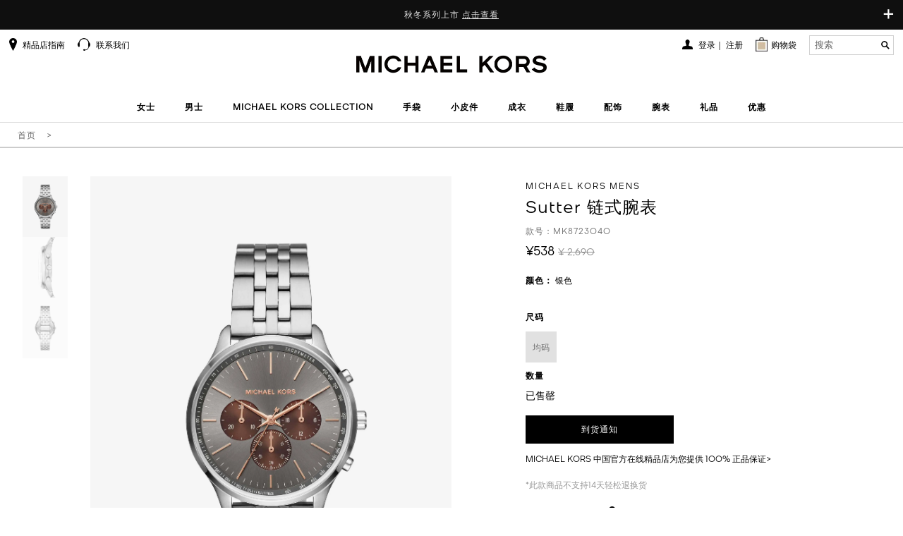

--- FILE ---
content_type: text/html;charset=UTF-8
request_url: https://www.michaelkors.cn/MK8723040/item.htm
body_size: 64612
content:
<!DOCTYPE html>
<html lang="zh-CN">
<head>
<meta charset="utf-8"/>
    <meta name="baidu-site-verification" content="code-JOyH5dOVPW"/>
    <meta name="keywords" content="
	MICHAEL KORS, Sutter 链式腕表"/>
    <meta name="description" content="Sutter 链式腕表 - MICHAEL KORS中国官方在线精品店诚邀您的莅临
	"/>
    <meta name="author" content=""/>
    <meta
            content="width=device-width, initial-scale=1.0, maximum-scale=1.0, user-scalable=0"
            name="viewport"/>
    <!-- 避免IE使用兼容模式 -->
    <meta http-equiv="X-UA-Compatible" content="IE=edge,chrome=1"/>
    <!-- windows phone 点击无高光 -->
    <meta name="msapplication-tap-highlight" content="no"/>
    <!-- 启用360浏览器的极速模式(webkit) -->
    <meta name="renderer" content="webkit"/>
    <meta name="MobileOptimized" content="320"/>
    <meta http-equiv="Cache-Control" content="no-siteapp"/>
    <meta content="telephone=no" name="format-detection"/>
    <!-- MK 官网 360, Sogou, Shenma搜索引擎站长工具平台的验证 -->
    <meta name="360-site-verification" content="bcf5b961d9daedda60bc3835c13b16f2"/>
    <meta name="sogou_site_verification" content="v0Fi1txss1"/>
    <meta name="shenma-site-verification" content="16a0bb89656b8eaff8465b893b752bd4_1491889226"/>
    <link rel="icon" type="image/x-icon" href="/favicon.ico">
    <link rel="shortcut icon" type="image/x-icon" href="/favicon.ico">

    <!-- 百度熊掌号代码 -->
    <!--是否需要添加 百度熊掌号的flag  1 需要添加 默认0  -->
<!-- 百度熊掌号 -->
<!-- 百度熊掌号 end --><title>
            MICHAEL KORS 中国官方在线精品店 - Sutter 链式腕表</title>

    <meta name="_csrf" content="4c3f706a-9589-43b6-889b-cdfd4d3cee96" />

<versionData versionJs="202511300435" ></versionData>
<script type="text/javascript">
	
	var _contextPath = "";
	
	var static_base = "//static.michaelkors.cn/v2/resources/cbcbed2";
	
	var img_base = "//static.michaelkors.cn/prod/resources/";
	
	var default_Img = "/images/list/product-blank.png";
	
	var page_base = "//www.michaelkors.cn";
	
	var page_origin = "https://www.michaelkors.cn";
	
	var destination_base = "//destinationkors.michaelkors.cn";
	
	var pageType = "pdp";
	
	var version_image = "202511300435";
	var version_css = "202511300435";
	var version_js = "202511300435";
	
	
	var custom_static_base = "https://static.michaelkors.cn/prod/resources/mkcommons/images/res"

</script><link rel="stylesheet" type="text/css" media="screen" href="//static.michaelkors.cn/v2/resources/cbcbed2/libs/spice/css/spice.min.css?202511250512" />
<link rel="stylesheet" type="text/css" media="screen" href="//static.michaelkors.cn/v2/resources/cbcbed2/libs/spice/css/spice.icon.min.css?202511250512" />
<!--[if lt IE 9]>
	<link rel="stylesheet" href="libs/spice/css/spice.ie8.min.css" />
<![endif]-->
<!--[if lte IE 7]>
	<link rel="stylesheet" href="libs/spice/css/spice.ie7.min.css" />
<![endif]-->

<link rel="stylesheet" type="text/css" media="screen" href="//static.michaelkors.cn/v2/resources/cbcbed2/libs/spice/js/cloudzoom/css/cloudzoom.min.css?202511250512" />
<link rel="stylesheet" type="text/css" media="screen" href="//static.michaelkors.cn/v2/resources/cbcbed2/libs/spice/js/tinyscrollbar/css/tinyscrollbar.min.css?202511250512" />
<link rel="stylesheet" type="text/css" media="screen" href="//static.michaelkors.cn/v2/resources/cbcbed2/css/common.css?202511250512" />
<link rel="stylesheet" type="text/css" media="screen" href="//static.michaelkors.cn/v2/resources/cbcbed2/css/video-js.css?202511250512" />
<!-- 公共 JS 部分开始 -->
<script type="text/javascript" src="//static.michaelkors.cn/v2/resources/cbcbed2/libs/jquery/jquery.js?202511250512"></script>
<script type="text/javascript" src="//static.michaelkors.cn/v2/resources/cbcbed2/libs/spice/js/jquery.spice.min.js?202511250512"></script>
<script type="text/javascript" src="//static.michaelkors.cn/v2/resources/cbcbed2/libs/spice/js/jquery.spice.tools.min.js?202511250512"></script>
<script type="text/javascript" src="//static.michaelkors.cn/v2/resources/cbcbed2/js/yh/accounting.min.js?202511250512"></script>
<script type="text/javascript" src="//static.michaelkors.cn/v2/resources/cbcbed2/js/yh/accounting.js?202511250512"></script>
<script type="text/javascript" src="//static.michaelkors.cn/v2/resources/cbcbed2/js/common.js?202511250512"></script>
<script type="text/javascript" src="//static.michaelkors.cn/v2/resources/cbcbed2/js/video.min.js?202511250512"></script>
<!-- 公共JS 部分结束 -->
<!--[if lt IE 9]>
	<script type="text/javascript" src="libs/respond/respond.min.js"></script>
	<script type="text/javascript" src="libs/html5shiv/html5shiv.min.js"></script>
<![endif]-->
<!-- 字体图标js，兼容低版本浏览器，不需要时可不引用 -->
<!--[if lte IE 7]>
	<script type="text/javascript" src="libs/spice/js/jquery.spice.ie7.min.js"></script>
<![endif]-->
<!-- 公共 JS 部分结束 -->


<textarea rows="15" cols="65" style="display: none;" id="sensitivePublicKey">MIGfMA0GCSqGSIb3DQEBAQUAA4GNADCBiQKBgQDB8/XRNDMsfrVOZ3NCV64Hrm75tIRG2SqnTRm6x/Pl/pTuGv9fTCYTg79exJ9t1L1FE9ZGBJeZP0+jyoWwz9QA8yLPeo2Nqoy+y/Fq98naeqQ6aclSj0ZhSdbS6q1zzBo5Tc8upd4U6A5cOtGCJ0K+7CzJCb45Z+xVoLTlue7M1QIDAQAB</textarea>
<input type="hidden"  id="yidunCaptchaId" value="f7291780aed24ccca46e2aefadfd0273" />


<script type="text/javascript">
	(function($){
		$.spice.init({
			throttleTime: 100
			, debounceTime: 300
			, resize: {
				standard: 1025
				, medium: 768
				, small: 767
			}
		});
	})(jQuery);

</script>

<!--XJY Livechat JS CSS引用项-->
<script src="//static.michaelkors.cn/v2/resources/cbcbed2/js/babel-polyfil/polyfill.min.js?202511300435"></script>
<meta name="google-site-verification" content="fm5Rlx3QLsHQcNVsB7DxV36cE5yhjzj6OLFRk7RFb6E"/>

	<link rel="canonical" href="//static.michaelkors.cn/v2/resources/cbcbed2/MK8723040/item.htm">
</head>
<body>
<!-- 顶部公共条 -->

<script type="text/javascript" src="//static.michaelkors.cn/v2/resources/cbcbed2/js/common/header.js?202511300435"></script>
<script type="text/javascript" src="//static.michaelkors.cn/v2/resources/cbcbed2/js/jsencrypt.js?202511300435"></script>
<link rel="stylesheet" type="text/css" href="//static.michaelkors.cn/v2/resources/cbcbed2/css/contact-us.css?202511300435">
<script type="text/javascript" src="//static.michaelkors.cn/v2/resources/cbcbed2/js/contact-us.js?202511300435"></script>


<div style='margin:0 auto;width:0px;height:0px;overflow:hidden;'>
	<img id="weixin-thumb" src="//static.michaelkors.cn/v2/resources/cbcbed2/images/wechat-thumb.jpg" width='700'>
</div>

<!-- 顶部导航部分 -->
		<header class="header ">
			<div class="top-notice">
				<a class="notice-toggle-btn" href="javascript:"><span class="slide-down">+</span><span class="slide-up">&times;</span></a>
		  		
 <head> 
  
  <div class="cms-html-edit" code="1476610373006">  
   <style>
.huawei-underline-white{
    position: relative;
    text-decoration: none!important;
}
.huawei-underline-white:after{
    content: '';
    position: absolute;
    bottom: 0;
    left: 0;
    height: 1px;
    width: 100%;
    background: #fff;
}
</style>   
   <div class="notice-list"> 
    <div class="small-notice"> 
     <span>秋冬系列上市 <a href="https://www.michaelkors.cn/trend/new-arrival" style="color: inherit; text-decoration: underline; font-size: inherit; font-family: inherit; cursor: pointer;"> 点击查看 </a> </span> 
     <br /> 
     <span></span> 
    </div> 
    <div class="big-notice">
      秋冬系列上市 
     <a href="https://www.michaelkors.cn/trend/new-arrival" style="color: inherit; text-decoration: underline; font-size: inherit; font-family: inherit; cursor: pointer;"> 点击查看 </a> 
    </div> 
    <div class="big-notice"> 
    </div> 
   </div>  
  </div> 
 

</div>
			<nav class="nav-bar nav-container">
				<div class="mob-header">
					<div class="events-btn-bar">
						<i class="icon menu-bars"></i>
					</div>
					<div class="events-mobMinicart">
						<a href="//www.michaelkors.cn/shoppingcart"> <i
							class="icon shopping-cart"></i> <span class="shop-num"></span>
							</a>
					</div>
					<div class="events-mobSearch">
						<i class="icon search-b"></i>
					</div>
				</div>
				<a href="//www.michaelkors.cn/" class="header-logo font-text-center"><img
					src="//static.michaelkors.cn/v2/resources/cbcbed2/images/logo.png?202511300435"
					alt="MICHAEL KORS中国官方在线精品店" /></a>
				<div class="nav-header-scroll">
					<div class="nav-black"></div>
					<div class="nav-content-all">
						<div>
							<div class="nav-scroll-wrapper">
								<div class="nav-menu-box">
									<div class="navbar-menu font-text-center  ">
										<!-- 导航下拉 -->
<div class="nav-menu-container">
	<ul class="nav nav-pills nav-nologin">
		<li id="to-navigation" class="nav-menu-item-sect">
				<a href="//www.michaelkors.cn/women/view-all" id="to-navigations">女士</a>
					<div class="sub-menu nav-menu-box">
					<p class="nav-menu-item-sect back">
						<a href="//www.michaelkors.cn/women/view-all">女士</a>
							</p>
					<p class="none block-sm">

								<a href="//www.michaelkors.cn/women/view-all"
									   style="letter-spacing: 1px; white-space: nowrap; color: #000000; font-weight: bold; letter-spacing: 1px; display: block; border-bottom: 1px solid #D6D6D6;">
										
											浏览女士专题
										</a>
								</p>
						<!--  
					<p class="none block-sm"><a href="//www.michaelkors.cn/women/view-all" style="letter-spacing: 1px;white-space: nowrap;color: #000000;font-weight: bold;letter-spacing: 1px;display: block;border-bottom: 1px solid #D6D6D6;">
					
					浏览女士专题				
					</a></p>-->
					
					
<div class="module">
						<div class="nav-header-top">
							<div class="special-theme-box">
									<ul>
										<li class="menu_head_tit nav-menu-item-sect"><a>甄选系列</a>
											<ul class="nav-menu-box">
												<p class="nav-menu-item-sect back">
													<a>甄选系列</a>
												</p>
												<li><a href="//www.michaelkors.cn/trend/new-arrival" id="to-subnavigations">新品上市</a></li>
														<li><a href="//www.michaelkors.cn/women/laila" id="to-subnavigations">LAILA 系列</a></li>
														<li><a href="//www.michaelkors.cn/women/nolita" id="to-subnavigations">NOLITA 系列</a></li>
														<li><a href="//www.michaelkors.cn/trend/DAKOTA" id="to-subnavigations">DAKOTA 系列手袋</a></li>
														<li><a href="//www.michaelkors.cn/handbags/hamilton" id="to-subnavigations">HAMILTON系列</a></li>
														<li><a href="//www.michaelkors.cn/women/cynthia" id="to-subnavigations">CYNTHIA  系列</a></li>
														<li><a href="//www.michaelkors.cn/trend/ROMEE" id="to-subnavigations">ROMEE 系列</a></li>
														<li><a href="//www.michaelkors.cn/trend/QUINN" id="to-subnavigations">QUINN 系列</a></li>
														<li><a href="//www.michaelkors.cn/women/Ashton" id="to-subnavigations">ASHTON 系列</a></li>
														<li><a href="//www.michaelkors.cn/women/tribeca" id="to-subnavigations">TRIBECA 系列</a></li>
														<li><a href="//www.michaelkors.cn/women/Bryant" id="to-subnavigations">BRYANT 系列</a></li>
														<li><a href="//www.michaelkors.cn/trend/darrington" id="to-subnavigations">DARRINGTON 系列</a></li>
														<li><a href="//www.michaelkors.cn/women/scarlett" id="to-subnavigations">SCARLETT 系列</a></li>
														<li><a href="//www.michaelkors.cn/women/delancey" id="to-subnavigations">DELANCEY 系列</a></li>
														<li><a href="//www.michaelkors.cn/women/jordi" id="to-subnavigations">JORDI 系列</a></li>
														<li><a href="//www.michaelkors.cn/trend/2019-Feb-Signature" id="to-subnavigations">老花系列</a></li>
														</ul></li>
									</ul>
								</div>
							<!-- 无三级 -->
							<div class="category-list">
               <div class="category-box special-list">
                        <ul>
                            <li class="menu_head_tit">
                                <ul>
                                    <li class="menu_head_tit nav-menu-item-sect">
										<a href="//www.michaelkors.cn/handbags-women" id="to-subnavigations" class="title">手袋</a>
										<ul class="nav-menu-box">
                                            <p class="nav-menu-item-sect back">
                                                <a>手袋</a>
                                            </p>
                                        <li>
											<a href="//www.michaelkors.cn/handbags/crossbody-bags" id="to-subnavigations">斜挎包</a>
												</li>
                                        <li>
											<a href="//www.michaelkors.cn/handbags/totes" id="to-subnavigations">托特包</a>
												</li>
                                        <li>
											<a href="//www.michaelkors.cn/handbags/backpack" id="to-subnavigations">双肩包</a>
												</li>
                                        <li>
											<a href="//www.michaelkors.cn/handbags/satchels" id="to-subnavigations">手提包</a>
												</li>
                                        <li>
											<a href="//www.michaelkors.cn/handbags/shoulder-bags-women" id="to-subnavigations">单肩包</a>
												</li>
                                        <li>
											<a href="//www.michaelkors.cn/handbags/yexiabao-women" id="to-subnavigations">腋下包</a>
												</li>
                                        <li>
											<a href="//www.michaelkors.cn/handbags" id="to-subnavigations">查看全部</a>
												</li>
                                        </ul>
                                    </li>
                                </ul>
                            </li>
                        </ul>
                    </div>
                  <div class="category-box special-list">
                        <ul>
                            <li class="menu_head_tit">
                                <ul>
                                    <li class="menu_head_tit nav-menu-item-sect">
										<a href="//www.michaelkors.cn/clothing-women" id="to-subnavigations" class="title">成衣</a>
										<ul class="nav-menu-box">
                                            <p class="nav-menu-item-sect back">
                                                <a>成衣</a>
                                            </p>
                                        <li>
											<a href="//www.michaelkors.cn/clothing/outerwear" id="to-subnavigations">外套</a>
												</li>
                                        <li>
											<a href="//www.michaelkors.cn/clothing/sweater" id="to-subnavigations">针织衫</a>
												</li>
                                        <li>
											<a href="//www.michaelkors.cn/clothing/dresses" id="to-subnavigations">连衣裙</a>
												</li>
                                        <li>
											<a href="//www.michaelkors.cn/clothing/tops" id="to-subnavigations">上衣</a>
												</li>
                                        <li>
											<a href="//www.michaelkors.cn/clothing/bottom" id="to-subnavigations">下装</a>
												</li>
                                        <li>
											<a href="//www.michaelkors.cn/clothing/t-shirt" id="to-subnavigations">T恤</a>
												</li>
                                        <li>
											<a href="//www.michaelkors.cn/clothing-women" id="to-subnavigations">查看全部</a>
												</li>
                                        </ul>
                                    </li>
                                </ul>
                            </li>
                        </ul>
                    </div>
                  <div class="category-box special-list">
                        <ul>
                            <li class="menu_head_tit">
                                <ul>
                                    <li class="menu_head_tit nav-menu-item-sect">
										<a href="//www.michaelkors.cn/slg-women" id="to-subnavigations" class="title">小皮件</a>
										<ul class="nav-menu-box">
                                            <p class="nav-menu-item-sect back">
                                                <a>小皮件</a>
                                            </p>
                                        <li>
											<a href="//www.michaelkors.cn/slg/wristlet" id="to-subnavigations">手拿包</a>
												</li>
                                        <li>
											<a href="//www.michaelkors.cn/slg/card-holder" id="to-subnavigations">钱夹</a>
												</li>
                                        <li>
											<a href="//www.michaelkors.cn/slg" id="to-subnavigations">查看全部</a>
												</li>
                                        </ul>
                                    </li>
                                </ul>
                            </li>
                        </ul>
                    </div>
                  <div class="category-box special-list">
                        <ul>
                            <li class="menu_head_tit">
                                <ul>
                                    <li class="menu_head_tit nav-menu-item-sect">
										<a href="//www.michaelkors.cn/shoes-women" id="to-subnavigations" class="title">鞋履</a>
										<ul class="nav-menu-box">
                                            <p class="nav-menu-item-sect back">
                                                <a>鞋履</a>
                                            </p>
                                        <li>
											<a href="//www.michaelkors.cn/shoes/actives-women" id="to-subnavigations">运动鞋</a>
												</li>
                                        <li>
											<a href="//www.michaelkors.cn/shoes/boots" id="to-subnavigations">靴子</a>
												</li>
                                        <li>
											<a href="//www.michaelkors.cn/shoes/casual" id="to-subnavigations">休闲鞋</a>
												</li>
                                        <li>
											<a href="//www.michaelkors.cn/shoes/flats" id="to-subnavigations">平底鞋</a>
												</li>
                                        <li>
											<a href="//www.michaelkors.cn/shoes/sandal-women" id="to-subnavigations">凉鞋</a>
												</li>
                                        <li>
											<a href="//www.michaelkors.cn/shoes/pump" id="to-subnavigations">高跟鞋</a>
												</li>
                                        <li>
											<a href="//www.michaelkors.cn/shoes/slide" id="to-subnavigations">拖鞋</a>
												</li>
                                        <li>
											<a href="//www.michaelkors.cn/shoes" id="to-subnavigations">查看全部</a>
												</li>
                                        </ul>
                                    </li>
                                </ul>
                            </li>
                        </ul>
                    </div>
                  <div class="category-box special-list">
                        <ul>
                            <li class="menu_head_tit">
                                <ul>
                                    <li class="menu_head_tit nav-menu-item-sect">
										<a href="//www.michaelkors.cn/women/watches" id="to-subnavigations" class="title">腕表</a>
										<ul class="nav-menu-box">
                                            <p class="nav-menu-item-sect back">
                                                <a>腕表</a>
                                            </p>
                                        <li>
											<a href="//www.michaelkors.cn/women/watches" id="to-subnavigations">女士腕表</a>
												</li>
                                        <li>
											<a href="//www.michaelkors.cn/watches" id="to-subnavigations">查看全部</a>
												</li>
                                        </ul>
                                    </li>
                                </ul>
                            </li>
                        </ul>
                    </div>
                  <div class="category-box special-list">
                        <ul>
                            <li class="menu_head_tit">
                                <ul>
                                    <li class="menu_head_tit nav-menu-item-sect">
										<a href="//www.michaelkors.cn/accessories/jewelry" id="to-subnavigations" class="title">首饰</a>
										<ul class="nav-menu-box">
                                            <p class="nav-menu-item-sect back">
                                                <a>首饰</a>
                                            </p>
                                        <li>
											<a href="//www.michaelkors.cn/accessories/jewelry/bracelets" id="to-subnavigations">手链</a>
												</li>
                                        <li>
											<a href="//www.michaelkors.cn/accessories/jewelry/necklaces" id="to-subnavigations">项链</a>
												</li>
                                        <li>
											<a href="//www.michaelkors.cn/accessories/jewelry" id="to-subnavigations">查看全部</a>
												</li>
                                        </ul>
                                    </li>
                                </ul>
                            </li>
                        </ul>
                    </div>
                  <div class="category-box special-list">
                        <ul>
                            <li class="menu_head_tit">
                                <ul>
                                    <li class="menu_head_tit nav-menu-item-sect">
										<a href="//www.michaelkors.cn/accessories" id="to-subnavigations" class="title">配饰</a>
										<ul class="nav-menu-box">
                                            <p class="nav-menu-item-sect back">
                                                <a>配饰</a>
                                            </p>
                                        <li>
											<a href="//www.michaelkors.cn/accessories/sunglasses" id="to-subnavigations">墨镜</a>
												</li>
                                        <li>
											<a href="//www.michaelkors.cn/accessories/jewelry" id="to-subnavigations">首饰</a>
												</li>
                                        <li>
											<a href="//www.michaelkors.cn/women/accessories/scarfs-hats" id="to-subnavigations">帽子·围巾·口罩</a>
												</li>
                                        <li>
											<a href="//www.michaelkors.cn/accessories" id="to-subnavigations">查看全部</a>
												</li>
                                        </ul>
                                    </li>
                                </ul>
                            </li>
                        </ul>
                    </div>
                  <div class="category-box special-list">
               <ul>
               <li><a href="//www.michaelkors.cn/women/michael-kors-collection" id="to-subnavigations" class="title  title-en ">MICHAEL KORS COLLECTION</a></li>
						<li><a href="//www.michaelkors.cn/women/2025CNY" id="to-subnavigations" class="title ">2026新年系列</a></li>
						</ul>
           </div>

                </div>
    </div>
					</div>
				</div></li>
			<li id="to-navigation" class="nav-menu-item-sect">
				<a href="//www.michaelkors.cn/men/view-all" id="to-navigations">男士</a>
					<div class="sub-menu nav-menu-box">
					<p class="nav-menu-item-sect back">
						<a href="//www.michaelkors.cn/men/view-all">男士</a>
							</p>
					<p class="none block-sm">

								<a href="//www.michaelkors.cn/men/view-all"
									   style="letter-spacing: 1px; white-space: nowrap; color: #000000; font-weight: bold; letter-spacing: 1px; display: block; border-bottom: 1px solid #D6D6D6;">
										
										浏览男士专题
									</a>
								</p>
						<!--  
					<p class="none block-sm"><a href="//www.michaelkors.cn/men/view-all" style="letter-spacing: 1px;white-space: nowrap;color: #000000;font-weight: bold;letter-spacing: 1px;display: block;border-bottom: 1px solid #D6D6D6;">
					
					浏览男士专题				
					</a></p>-->
					
					
<div class="module">
						<div class="nav-header-top">
							<div class="special-theme-box">
									<ul>
										<li class="menu_head_tit nav-menu-item-sect"><a>甄选系列</a>
											<ul class="nav-menu-box">
												<p class="nav-menu-item-sect back">
													<a>甄选系列</a>
												</p>
												<li><a href="//www.michaelkors.cn/men/trend/new-arrival" id="to-subnavigations">新品上市</a></li>
														<li><a href="//www.michaelkors.cn/men/trend/hudson" id="to-subnavigations">HUDSON 系列</a></li>
														<li><a href="//www.michaelkors.cn/men/trend/JORDI" id="to-subnavigations">JORDI 系列</a></li>
														</ul></li>
									</ul>
								</div>
							<!-- 无三级 -->
							<div class="category-list">
               <div class="category-box special-list">
                        <ul>
                            <li class="menu_head_tit">
                                <ul>
                                    <li class="menu_head_tit nav-menu-item-sect">
										<a href="//www.michaelkors.cn/men/bags" id="to-subnavigations" class="title">手袋</a>
										<ul class="nav-menu-box">
                                            <p class="nav-menu-item-sect back">
                                                <a>手袋</a>
                                            </p>
                                        <li>
											<a href="//www.michaelkors.cn/men/bags/backpacks" id="to-subnavigations">双肩包</a>
												</li>
                                        <li>
											<a href="//www.michaelkors.cn/men/bags/crossbody-bags" id="to-subnavigations">斜挎包</a>
												</li>
                                        <li>
											<a href="//www.michaelkors.cn/men/bags/briefcases" id="to-subnavigations">公文包</a>
												</li>
                                        <li>
											<a href="//www.michaelkors.cn/men/bags" id="to-subnavigations">查看全部</a>
												</li>
                                        </ul>
                                    </li>
                                </ul>
                            </li>
                        </ul>
                    </div>
                  <div class="category-box special-list">
                        <ul>
                            <li class="menu_head_tit">
                                <ul>
                                    <li class="menu_head_tit nav-menu-item-sect">
										<a href="//www.michaelkors.cn/men/clothing" id="to-subnavigations" class="title">成衣</a>
										<ul class="nav-menu-box">
                                            <p class="nav-menu-item-sect back">
                                                <a>成衣</a>
                                            </p>
                                        <li>
											<a href="//www.michaelkors.cn/men/clothing/T-shirt" id="to-subnavigations">T恤</a>
												</li>
                                        <li>
											<a href="//www.michaelkors.cn/men/clothing/tops" id="to-subnavigations">上衣</a>
												</li>
                                        <li>
											<a href="//www.michaelkors.cn/men/clothing/outerwear" id="to-subnavigations">外套</a>
												</li>
                                        <li>
											<a href="//www.michaelkors.cn/men/clothing/bottom" id="to-subnavigations">裤装</a>
												</li>
                                        <li>
											<a href="//www.michaelkors.cn/men/clothing" id="to-subnavigations">查看全部</a>
												</li>
                                        </ul>
                                    </li>
                                </ul>
                            </li>
                        </ul>
                    </div>
                  <div class="category-box special-list">
                        <ul>
                            <li class="menu_head_tit">
                                <ul>
                                    <li class="menu_head_tit nav-menu-item-sect">
										<a href="//www.michaelkors.cn/slg/men" id="to-subnavigations" class="title">小皮件</a>
										<ul class="nav-menu-box">
                                            <p class="nav-menu-item-sect back">
                                                <a>小皮件</a>
                                            </p>
                                        <li>
											<a href="//www.michaelkors.cn/slg/wristlet/men" id="to-subnavigations">手拿包</a>
												</li>
                                        <li>
											<a href="//www.michaelkors.cn/slg/men/card-holder" id="to-subnavigations">卡夹</a>
												</li>
                                        <li>
											<a href="//www.michaelkors.cn/slg/men/wallets" id="to-subnavigations">钱夹</a>
												</li>
                                        <li>
											<a href="//www.michaelkors.cn/slg/men" id="to-subnavigations">查看全部</a>
												</li>
                                        </ul>
                                    </li>
                                </ul>
                            </li>
                        </ul>
                    </div>
                  <div class="category-box special-list">
                        <ul>
                            <li class="menu_head_tit">
                                <ul>
                                    <li class="menu_head_tit nav-menu-item-sect">
										<a href="//www.michaelkors.cn/men/accessories" id="to-subnavigations" class="title">配饰</a>
										<ul class="nav-menu-box">
                                            <p class="nav-menu-item-sect back">
                                                <a>配饰</a>
                                            </p>
                                        <li>
											<a href="//www.michaelkors.cn/men/accessories/belts" id="to-subnavigations">腰带</a>
												</li>
                                        <li>
											<a href="//www.michaelkors.cn/men/accessories" id="to-subnavigations">查看全部</a>
												</li>
                                        </ul>
                                    </li>
                                </ul>
                            </li>
                        </ul>
                    </div>
                  <div class="category-box special-list">
                        <ul>
                            <li class="menu_head_tit">
                                <ul>
                                    <li class="menu_head_tit nav-menu-item-sect">
										<a href="//www.michaelkors.cn/men/shoes" id="to-subnavigations" class="title">鞋履</a>
										<ul class="nav-menu-box">
                                            <p class="nav-menu-item-sect back">
                                                <a>鞋履</a>
                                            </p>
                                        <li>
											<a href="//www.michaelkors.cn/men/shoes/actives" id="to-subnavigations">运动鞋</a>
												</li>
                                        <li>
											<a href="//www.michaelkors.cn/men/shoes/casual" id="to-subnavigations">休闲鞋</a>
												</li>
                                        <li>
											<a href="//www.michaelkors.cn/men/shoes" id="to-subnavigations">查看全部</a>
												</li>
                                        </ul>
                                    </li>
                                </ul>
                            </li>
                        </ul>
                    </div>
                  <div class="category-box special-list">
               <ul>
               </ul>
           </div>

                </div>
    </div>
					</div>
				</div></li>
			<li id="to-navigation" class="nav-menu-item-sect">
				<a href="//www.michaelkors.cn/MICHAELKORSCOLLECTION" id="to-navigations">MICHAEL KORS COLLECTION</a>
					<div class="sub-menu nav-menu-box">
					<p class="nav-menu-item-sect back">
						<a href="//www.michaelkors.cn/MICHAELKORSCOLLECTION">MICHAEL KORS COLLECTION</a>
							</p>
					<div class="module">
						<div class="nav-header-top">
							<div class="special-theme-box">
									<ul>
										<li class="menu_head_tit nav-menu-item-sect"><a>甄选系列</a>
											<ul class="nav-menu-box">
												<p class="nav-menu-item-sect back">
													<a>甄选系列</a>
												</p>
												<li><a href="//www.michaelkors.cn/MICHAELKORSCOLLECTION-new-arrival" id="to-subnavigations">新品上市</a></li>
														</ul></li>
									</ul>
								</div>
							<!-- 无三级 -->
							<div class="category-list">
               <div class="category-box special-list">
                        <ul>
                            <li class="menu_head_tit">
                                <ul>
                                    <li class="menu_head_tit nav-menu-item-sect">
										<a href="//www.michaelkors.cn/clothing/michael-kors-collection" id="to-subnavigations" class="title">成衣</a>
										<ul class="nav-menu-box">
                                            <p class="nav-menu-item-sect back">
                                                <a>成衣</a>
                                            </p>
                                        <li>
											<a href="//www.michaelkors.cn/MICHAELKORSCOLLECTION-Clothing/dresses" id="to-subnavigations">连衣裙</a>
												</li>
                                        <li>
											<a href="//www.michaelkors.cn/MICHAELKORSCOLLECTION-Clothing/tops" id="to-subnavigations">上衣</a>
												</li>
                                        <li>
											<a href="//www.michaelkors.cn/MICHAELKORSCOLLECTION-Clothing/pants" id="to-subnavigations">下装</a>
												</li>
                                        <li>
											<a href="//www.michaelkors.cn/clothing/michael-kors-collection" id="to-subnavigations">查看全部</a>
												</li>
                                        </ul>
                                    </li>
                                </ul>
                            </li>
                        </ul>
                    </div>
                  <div class="category-box special-list">
                        <ul>
                            <li class="menu_head_tit">
                                <ul>
                                    <li class="menu_head_tit nav-menu-item-sect">
										<a href="//www.michaelkors.cn/handbags/michael-kors-collection" id="to-subnavigations" class="title">手袋</a>
										<ul class="nav-menu-box">
                                            <p class="nav-menu-item-sect back">
                                                <a>手袋</a>
                                            </p>
                                        <li>
											<a href="//www.michaelkors.cn/MICHAELKORSCOLLECTION-handbags/shoulderbags" id="to-subnavigations">单肩包</a>
												</li>
                                        <li>
											<a href="//www.michaelkors.cn/handbags/michael-kors-collection" id="to-subnavigations">查看全部</a>
												</li>
                                        </ul>
                                    </li>
                                </ul>
                            </li>
                        </ul>
                    </div>
                  <div class="category-box special-list">
                        <ul>
                            <li class="menu_head_tit">
                                <ul>
                                    <li class="menu_head_tit nav-menu-item-sect">
										<a href="//www.michaelkors.cn/shoes/michael-kors-collection" id="to-subnavigations" class="title">鞋履</a>
										<ul class="nav-menu-box">
                                            <p class="nav-menu-item-sect back">
                                                <a>鞋履</a>
                                            </p>
                                        <li>
											<a href="//www.michaelkors.cn/MICHAELKORSCOLLECTION-Shoes/heels" id="to-subnavigations">高跟鞋</a>
												</li>
                                        <li>
											<a href="//www.michaelkors.cn/MICHAELKORSCOLLECTION-Shoes/sandals" id="to-subnavigations">凉鞋</a>
												</li>
                                        <li>
											<a href="//www.michaelkors.cn/MICHAELKORSCOLLECTION-Shoes/boots" id="to-subnavigations">靴子</a>
												</li>
                                        <li>
											<a href="//www.michaelkors.cn/shoes/michael-kors-collection" id="to-subnavigations">查看全部</a>
												</li>
                                        </ul>
                                    </li>
                                </ul>
                            </li>
                        </ul>
                    </div>
                  <div class="category-box special-list">
                        <ul>
                            <li class="menu_head_tit">
                                <ul>
                                    <li class="menu_head_tit nav-menu-item-sect">
										<a href="//www.michaelkors.cn/acc/michael-kors-collection" id="to-subnavigations" class="title">配饰</a>
										<ul class="nav-menu-box">
                                            <p class="nav-menu-item-sect back">
                                                <a>配饰</a>
                                            </p>
                                        <li>
											<a href="//www.michaelkors.cn/acc/michael-kors-collection" id="to-subnavigations">查看全部</a>
												</li>
                                        </ul>
                                    </li>
                                </ul>
                            </li>
                        </ul>
                    </div>
                  <div class="category-box special-list">
               <ul>
               </ul>
           </div>

                </div>
    </div>
					</div>
				</div></li>
			<li id="to-navigation" class="nav-menu-item-sect">
				<a href="//www.michaelkors.cn/handbags" id="to-navigations">手袋</a>
					<div class="sub-menu nav-menu-box">
					<p class="nav-menu-item-sect back">
						<a href="//www.michaelkors.cn/handbags">手袋</a>
							</p>
					<div class="module">
						<div class="nav-header-top">
							<div class="special-theme-box">
									<ul>
										<li class="menu_head_tit nav-menu-item-sect"><a>甄选系列</a>
											<ul class="nav-menu-box">
												<p class="nav-menu-item-sect back">
													<a>甄选系列</a>
												</p>
												<li><a href="//www.michaelkors.cn/trend/new-arrival/handbags-All" id="to-subnavigations">新品上市</a></li>
														<li><a href="//www.michaelkors.cn/handbags/jordi" id="to-subnavigations">JORDI 系列手袋</a></li>
														<li><a href="//www.michaelkors.cn/handbags/jordi/s" id="to-subnavigations">JORDI 新品系列小号手袋</a></li>
														<li><a href="//www.michaelkors.cn/handbags/jordi/m" id="to-subnavigations">JORDI 新品系列中号手袋</a></li>
														<li><a href="//www.michaelkors.cn/handbags/jordi/sx" id="to-subnavigations">JORDI 新品系列小号斜跨</a></li>
														<li><a href="//www.michaelkors.cn/handbags/laila" id="to-subnavigations">LAILA 系列</a></li>
														<li><a href="//www.michaelkors.cn/handbags/nolitanew" id="to-subnavigations">NOLITA 新品系列手袋</a></li>
														<li><a href="//www.michaelkors.cn/handbags/nolita" id="to-subnavigations">NOLITA 系列手袋</a></li>
														<li><a href="//www.michaelkors.cn/handbags/hamilton" id="to-subnavigations">Hamilton Moderne系列</a></li>
														<li><a href="//www.michaelkors.cn/trend/DAKOTA" id="to-subnavigations">DAKOTA 系列手袋</a></li>
														<li><a href="//www.michaelkors.cn/handbags/jana" id="to-subnavigations">JANA 系列</a></li>
														<li><a href="//www.michaelkors.cn/trend/laohua" id="to-subnavigations">老花系列手袋</a></li>
														<li><a href="//www.michaelkors.cn/handbags/empire" id="to-subnavigations">EMPIRE 系列</a></li>
														<li><a href="//www.michaelkors.cn/handbags/romee" id="to-subnavigations">ROMEE 系列手袋</a></li>
														<li><a href="//www.michaelkors.cn/handbags/quinn" id="to-subnavigations">QUINN 系列手袋</a></li>
														<li><a href="//www.michaelkors.cn/handbags/Darrington" id="to-subnavigations">DARRINGTON 系列手袋</a></li>
														<li><a href="//www.michaelkors.cn/handbags/scarlett" id="to-subnavigations">SCARLETT 系列手袋</a></li>
														<li><a href="//www.michaelkors.cn/handbags/tribeca" id="to-subnavigations">TRIBECA 系列手袋</a></li>
														<li><a href="//www.michaelkors.cn/handbags/delancey" id="to-subnavigations">DELANCEY 系列手袋</a></li>
														<li><a href="//www.michaelkors.cn/handbags/lulu" id="to-subnavigations">LULU 系列手袋</a></li>
														<li><a href="//www.michaelkors.cn/handbags/cynthia" id="to-subnavigations">CYNTHIA 系列手袋</a></li>
														<li><a href="//www.michaelkors.cn/handbags/mila" id="to-subnavigations">MILA 系列手袋</a></li>
														<li><a href="//www.michaelkors.cn/handbags/KYLA" id="to-subnavigations">KYLA 系列手袋</a></li>
														<li><a href="//www.michaelkors.cn/handbags/SLATER" id="to-subnavigations">SLATER 老花双肩背包系列</a></li>
														<li><a href="//www.michaelkors.cn/handbags/zoe" id="to-subnavigations">ZOE 系列手袋</a></li>
														<li><a href="//www.michaelkors.cn/handbags/grayson" id="to-subnavigations">GRAYSON 系列手袋</a></li>
														<li><a href="//www.michaelkors.cn/trend/25CNY" id="to-subnavigations">2025 CNY</a></li>
														</ul></li>
									</ul>
								</div>
							<!-- 无三级 -->
							<div class="category-box">
								<ul>
									<li class="menu_head_tit"><a>品类导航</a>
									<!-- 品类大于6行分列显示 (1)  -->
									<ul>
									<li><a href="//www.michaelkors.cn/handbags/shoulder-bags" id="to-subnavigations">单肩包</a>
															</li>
														<li><a href="//www.michaelkors.cn/handbags/yexiabao" id="to-subnavigations">腋下包</a>
															</li>
														<li><a href="//www.michaelkors.cn/handbags/backpack" id="to-subnavigations">双肩包</a>
															</li>
														<li><a href="//www.michaelkors.cn/handbags/satchels-all" id="to-subnavigations">手提包</a>
															</li>
														</ul>

										<!-- 品类大于6行分列显示 (2)  -->

                                     <ul>
										<li><a href="//www.michaelkors.cn/handbags/totes-all" id="to-subnavigations">托特包</a>
																</li>
															<li><a href="//www.michaelkors.cn/handbags/crossbody-bags" id="to-subnavigations">斜挎包</a>
																</li>
															<li><a href="//www.michaelkors.cn/handbags/michael-kors-collection" id="to-subnavigations">MICHAEL KORS COLLECTION</a>
																</li>
															</ul>
                                    </li>
								</ul>
							</div>
							</div>
					</div>
				</div></li>
			<li id="to-navigation" class="nav-menu-item-sect">
				<a href="//www.michaelkors.cn/slg" id="to-navigations">小皮件</a>
					<div class="sub-menu nav-menu-box">
					<p class="nav-menu-item-sect back">
						<a href="//www.michaelkors.cn/slg">小皮件</a>
							</p>
					<div class="module">
						<div class="nav-header-top">
							<div class="special-theme-box">
									<ul>
										<li class="menu_head_tit nav-menu-item-sect"><a>甄选系列</a>
											<ul class="nav-menu-box">
												<p class="nav-menu-item-sect back">
													<a>甄选系列</a>
												</p>
												<li><a href="//www.michaelkors.cn/trend/new-arrival/slg" id="to-subnavigations">新品上市</a></li>
														<li><a href="//www.michaelkors.cn/slg" id="to-subnavigations">查看全部</a></li>
														</ul></li>
									</ul>
								</div>
							<!-- 无三级 -->
							<div class="category-box">
								<ul>
									<li class="menu_head_tit"><a>品类导航</a>
									<!-- 品类大于6行分列显示 (1)  -->
									<ul>
									<li><a href="//www.michaelkors.cn/slg/long-wallets" id="to-subnavigations">长款钱夹</a>
															</li>
														<li><a href="//www.michaelkors.cn/slg/wristlet" id="to-subnavigations">手拿包</a>
															</li>
														</ul>

										<!-- 品类大于6行分列显示 (2)  -->

                                     </li>
								</ul>
							</div>
							</div>
					</div>
				</div></li>
			<li id="to-navigation" class="nav-menu-item-sect">
				<a href="//www.michaelkors.cn/clothing" id="to-navigations">成衣</a>
					<div class="sub-menu nav-menu-box">
					<p class="nav-menu-item-sect back">
						<a href="//www.michaelkors.cn/clothing">成衣</a>
							</p>
					<div class="module">
						<div class="nav-header-top">
							<div class="special-theme-box">
									<ul>
										<li class="menu_head_tit nav-menu-item-sect"><a>甄选系列</a>
											<ul class="nav-menu-box">
												<p class="nav-menu-item-sect back">
													<a>甄选系列</a>
												</p>
												<li><a href="//www.michaelkors.cn/trend/new-arrival/clothing" id="to-subnavigations">新品上市</a></li>
														<li><a href="//www.michaelkors.cn/clothing" id="to-subnavigations">查看全部</a></li>
														</ul></li>
									</ul>
								</div>
							<!-- 无三级 -->
							<div class="category-box">
								<ul>
									<li class="menu_head_tit"><a>品类导航</a>
									<!-- 品类大于6行分列显示 (1)  -->
									<ul>
									<li><a href="//www.michaelkors.cn/clothing/outerwear-all" id="to-subnavigations">外套</a>
															</li>
														<li><a href="//www.michaelkors.cn/clothing/sweater-all" id="to-subnavigations">针织衫</a>
															</li>
														<li><a href="//www.michaelkors.cn/clothing/tops-all" id="to-subnavigations">上衣</a>
															</li>
														<li><a href="//www.michaelkors.cn/clothing/bottom-all" id="to-subnavigations">下装</a>
															</li>
														<li><a href="//www.michaelkors.cn/clothing/dresses" id="to-subnavigations">连衣裙</a>
															</li>
														<li><a href="//www.michaelkors.cn/clothing/t-shirt-all" id="to-subnavigations">T恤</a>
															</li>
														</ul>

										<!-- 品类大于6行分列显示 (2)  -->

                                     <ul>
										<li><a href="//www.michaelkors.cn/clothing/swimwear" id="to-subnavigations">泳衣</a>
																</li>
															<li><a href="//www.michaelkors.cn/clothing/michael-kors-collection" id="to-subnavigations">MICHAEL KORS COLLECTION</a>
																</li>
															</ul>
                                    </li>
								</ul>
							</div>
							</div>
					</div>
				</div></li>
			<li id="to-navigation" class="nav-menu-item-sect">
				<a href="//www.michaelkors.cn/shoes" id="to-navigations">鞋履</a>
					<div class="sub-menu nav-menu-box">
					<p class="nav-menu-item-sect back">
						<a href="//www.michaelkors.cn/shoes">鞋履</a>
							</p>
					<div class="module">
						<div class="nav-header-top">
							<div class="special-theme-box">
									<ul>
										<li class="menu_head_tit nav-menu-item-sect"><a>甄选系列</a>
											<ul class="nav-menu-box">
												<p class="nav-menu-item-sect back">
													<a>甄选系列</a>
												</p>
												<li><a href="//www.michaelkors.cn/trend/new-arrival/shoes" id="to-subnavigations">新品上市</a></li>
														<li><a href="//www.michaelkors.cn/shoes" id="to-subnavigations">查看全部</a></li>
														</ul></li>
									</ul>
								</div>
							<!-- 无三级 -->
							<div class="category-box">
								<ul>
									<li class="menu_head_tit"><a>品类导航</a>
									<!-- 品类大于6行分列显示 (1)  -->
									<ul>
									<li><a href="//www.michaelkors.cn/shoes/actives" id="to-subnavigations">运动鞋</a>
															</li>
														<li><a href="//www.michaelkors.cn/shoes/casual-all" id="to-subnavigations">休闲鞋</a>
															</li>
														<li><a href="//www.michaelkors.cn/shoes/flats" id="to-subnavigations">平底鞋</a>
															</li>
														<li><a href="//www.michaelkors.cn/shoes/pump" id="to-subnavigations">高跟鞋</a>
															</li>
														</ul>

										<!-- 品类大于6行分列显示 (2)  -->

                                     <ul>
										<li><a href="//www.michaelkors.cn/shoes/sandal" id="to-subnavigations">凉鞋</a>
																</li>
															<li><a href="//www.michaelkors.cn/shoes/slide" id="to-subnavigations">拖鞋</a>
																</li>
															<li><a href="//www.michaelkors.cn/shoes/boots" id="to-subnavigations">靴子</a>
																</li>
															<li><a href="//www.michaelkors.cn/shoes/michael-kors-collection" id="to-subnavigations">MICHAEL KORS COLLECTION</a>
																</li>
															</ul>
                                    </li>
								</ul>
							</div>
							</div>
					</div>
				</div></li>
			<li id="to-navigation" class="nav-menu-item-sect">
				<a href="//www.michaelkors.cn/accessories" id="to-navigations">配饰</a>
					<div class="sub-menu nav-menu-box">
					<p class="nav-menu-item-sect back">
						<a href="//www.michaelkors.cn/accessories">配饰</a>
							</p>
					<div class="module">
						<div class="nav-header-top">
							<!-- 无三级 -->
							<div class="category-box">
								<ul>
									<li class="menu_head_tit"><a>品类导航</a>
									<!-- 品类大于6行分列显示 (1)  -->
									<ul>
									<li class="none-sm">
														  <a href="//www.michaelkors.cn/accessories/jewelry" id="to-subnavigations">首饰</a>
															  <li class="menu_head_tit nav-menu-item-sect none block-sm">
														<a href="//www.michaelkors.cn/accessories/jewelry" id="to-subnavigations">首饰</a>
														<ul class="nav-menu-box">
														<p class="nav-menu-item-sect back">
															<a href="//www.michaelkors.cn/accessories/jewelry">首饰</a>
															</p>
					                                     <li><a href="//www.michaelkors.cn/accessories/jewelry/bracelets" id="to-subnavigations">手链</a></li>
																<li><a href="//www.michaelkors.cn/accessories/jewelry/necklaces" id="to-subnavigations">项链</a></li>
																</ul>
													  </li>
												    <li><a href="//www.michaelkors.cn/accessories/sunglasses" id="to-subnavigations">墨镜</a>
															</li>
														<li><a href="//www.michaelkors.cn/accessories/fragrance" id="to-subnavigations">香氛</a>
															</li>
														<li><a href="//www.michaelkors.cn/accessories/trend/colorful-pendant" id="to-subnavigations">缤纷挂件</a>
															</li>
														<li><a href="//www.michaelkors.cn/women/accessories/scarfs-hats" id="to-subnavigations">帽子·围巾·口罩</a>
															</li>
														<li><a href="//www.michaelkors.cn/acc/michael-kors-collection" id="to-subnavigations">MICHAEL KORS COLLECTION</a>
															</li>
														</ul>

										<!-- 品类大于6行分列显示 (2)  -->

                                     </li>
								</ul>
							</div>
							</div>
					</div>
				</div></li>
			<li id="to-navigation" class="nav-menu-item-sect">
				<a href="//www.michaelkors.cn/watches" id="to-navigations">腕表</a>
					<div class="sub-menu nav-menu-box">
					<p class="nav-menu-item-sect back">
						<a href="//www.michaelkors.cn/watches">腕表</a>
							</p>
					<div class="module">
						<div class="nav-header-top">
							<div class="special-theme-box">
									<ul>
										<li class="menu_head_tit nav-menu-item-sect"><a>甄选系列</a>
											<ul class="nav-menu-box">
												<p class="nav-menu-item-sect back">
													<a>甄选系列</a>
												</p>
												<li><a href="//www.michaelkors.cn/watches" id="to-subnavigations">查看全部</a></li>
														</ul></li>
									</ul>
								</div>
							<!-- 无三级 -->
							<div class="category-list">
               <div class="category-box special-list">
                        <ul>
                            <li class="menu_head_tit">
                                <ul>
                                    <li class="menu_head_tit nav-menu-item-sect">
										<a href="//www.michaelkors.cn/women/watches" id="to-subnavigations" class="title">女士</a>
										<ul class="nav-menu-box">
                                            <p class="nav-menu-item-sect back">
                                                <a>女士</a>
                                            </p>
                                        <li>
											<a href="//www.michaelkors.cn/women/watches/pave" id="to-subnavigations">链式腕表</a>
												</li>
                                        <li>
											<a href="//www.michaelkors.cn/women/watches/leather" id="to-subnavigations">皮质腕表</a>
												</li>
                                        </ul>
                                    </li>
                                </ul>
                            </li>
                        </ul>
                    </div>
                  <div class="category-box special-list">
                        <ul>
                            <li class="menu_head_tit">
                                <ul>
                                    <li class="menu_head_tit nav-menu-item-sect">
										<a href="//www.michaelkors.cn/men/watches" id="to-subnavigations" class="title">男士</a>
										<ul class="nav-menu-box">
                                            <p class="nav-menu-item-sect back">
                                                <a>男士</a>
                                            </p>
                                        <li>
											<a href="//www.michaelkors.cn/men/watches" id="to-subnavigations">腕表系列</a>
												</li>
                                        </ul>
                                    </li>
                                </ul>
                            </li>
                        </ul>
                    </div>
                  <div class="category-box special-list">
               <ul>
               </ul>
           </div>

                </div>
    </div>
					</div>
				</div></li>
			<li id="to-navigation" class="nav-menu-item-sect">
				<a href="https://www.michaelkors.cn/gifts" id="to-navigations">礼品</a>
					<div class="sub-menu nav-menu-box">
					<p class="nav-menu-item-sect back">
						<a href="https://www.michaelkors.cn/gifts">礼品</a>
							</p>
					<p class="none block-sm">

						<a href="https://www.michaelkors.cn/gifts"
										style="letter-spacing: 1px; white-space: nowrap; color: #000000; font-weight: bold; letter-spacing: 1px; display: block; border-bottom: 1px solid #D6D6D6;">
							浏览礼品专题
							</a>
							</p>
					<!--  
					<p class="none block-sm"><a href="//www.michaelkors.cnhttps://www.michaelkors.cn/gifts" style="letter-spacing: 1px;white-space: nowrap;color: #000000;font-weight: bold;letter-spacing: 1px;display: block;border-bottom: 1px solid #D6D6D6;">
					
					浏览礼品专题				
					</a></p>-->
					
					
<div class="module">
						<div class="nav-header-top">
							<!-- 无三级 -->
							<div class="category-box">
								<ul>
									<li class="menu_head_tit"><a>品类导航</a>
									<!-- 品类大于6行分列显示 (1)  -->
									<ul>
									<li><a href="//www.michaelkors.cn/gifts/gifts-for-her" id="to-subnavigations">女士礼品</a>
															</li>
														<li><a href="//www.michaelkors.cn/gifts/gifts-for-him" id="to-subnavigations">男士礼品</a>
															</li>
														</ul>

										<!-- 品类大于6行分列显示 (2)  -->

                                     </li>
								</ul>
							</div>
							</div>
					</div>
				</div></li>
			<li id="to-navigation" class="nav-menu-item-sect">
				<a href="//www.michaelkors.cn/sale" id="to-navigations">优惠</a>
					<div class="sub-menu nav-menu-box">
					<p class="nav-menu-item-sect back">
						<a href="//www.michaelkors.cn/sale">优惠</a>
							</p>
					<div class="module">
						<div class="nav-header-top">
							<!-- 无三级 -->
							<div class="category-box">
								<ul>
									<li class="menu_head_tit"><a>品类导航</a>
									<!-- 品类大于6行分列显示 (1)  -->
									<ul>
									<li><a href="//www.michaelkors.cn/sale" id="to-subnavigations">查看全部</a>
															</li>
														<li><a href="//www.michaelkors.cn/sale/women/handbags" id="to-subnavigations">手袋</a>
															</li>
														<li><a href="//www.michaelkors.cn/sale/women/slg" id="to-subnavigations">小皮件</a>
															</li>
														<li><a href="//www.michaelkors.cn/sale/women/clothing" id="to-subnavigations">成衣</a>
															</li>
														<li><a href="//www.michaelkors.cn/sale/women/shoes" id="to-subnavigations">鞋履</a>
															</li>
														</ul>

										<!-- 品类大于6行分列显示 (2)  -->

                                     <ul>
										<li><a href="//www.michaelkors.cn/sale/women/accessories" id="to-subnavigations">配饰</a>
																</li>
															<li><a href="//www.michaelkors.cn/sale/men" id="to-subnavigations">男士</a>
																</li>
															</ul>
                                    </li>
								</ul>
							</div>
							</div>
					</div>
				</div></li>
			<li class="destination-detail nav-menu-item-sect none" id="to-navigation"><a
			href="//destinationkors.michaelkors.cn/" id="to-navigations">DESTINATION KORS</a>
			<div class="sub-menu nav-menu-box">
				<p class="nav-menu-item-sect back">
					<a href="javascript:void(0);">DESTINATION KORS</a>
				</p>
				<p class="none block-sm"><a href="//destinationkors.michaelkors.cn/" style="letter-spacing: 1px;white-space: nowrap;color: #000000;font-weight: bold;letter-spacing: 1px;display: block;border-bottom: 1px solid #D6D6D6;">
				浏览 DESTINATION KORS
				</a></p>
				<div class="nav-header-top">
					<ul>
						<li class="nav-menu-item-sect"><a href="javascript:void(0);">JET
								SET</a>
							<div class="sub-list nav-menu-box">
								<p class="nav-menu-item-sect back">
									<a href="javascript:void(0);">JET SET</a>
								</p>
								<ul>
									<li><a href="//destinationkors.michaelkors.cn/jet-set/travel-diaries" id="to-subnavigations">旅行日志</a>
									</li>
									<li><a href="//destinationkors.michaelkors.cn/jet-set/celebrities" id="to-subnavigations">CELEBRITIES</a>
									</li>
									<li><a href="//destinationkors.michaelkors.cn/jet-set/aroundtheworld" id="to-subnavigations">环游世界</a>
									</li>
								</ul>
							</div></li>
						<li class="nav-menu-item-sect"><a href="javascript:void(0);">MICHAEL的挚爱</a>
							<div class="sub-list nav-menu-box">
								<p class="nav-menu-item-sect back">
									<a href="javascript:void(0);">MICHAEL的挚爱</a>
								</p>
								<ul>
									<li><a
										href="//destinationkors.michaelkors.cn/michaels-edit/trend-report" id="to-subnavigations">流行趋势</a>
									</li>
									<li><a href="//destinationkors.michaelkors.cn/michaels-edit/must-haves" id="to-subnavigations">MICHAEL'S
											MUST-HAVES</a></li>
									<li><a href="//destinationkors.michaelkors.cn/michaels-edit/spot-light" id="to-subnavigations">SPOTLIGHT
											ON</a></li>
								</ul>
							</div></li>
						<li class="nav-menu-item-sect"><a href="javascript:void(0);">秀场</a>
							<div class="sub-list nav-menu-box">
								<p class="nav-menu-item-sect back">
									<a href="javascript:void(0);">秀场</a>
								</p>
								<ul>
									<li><a href="//destinationkors.michaelkors.cn/runway/show" id="to-subnavigations">天桥风云</a></li>
									<li><a href="//destinationkors.michaelkors.cn/runway/lookbooks" id="to-subnavigations">LOOKBOOKS</a>
									</li>
									<li><a href="//destinationkors.michaelkors.cn/runway/campaign" id="to-subnavigations">AD
											CAMPAIGNS</a></li>
								</ul>
							</div></li>
						<li class="nav-menu-item-sect"><a href="javascript:void(0);">KORS
								CARES</a>
							<div class="sub-list nav-menu-box">
								<p class="nav-menu-item-sect back">
									<a href="javascript:void(0);">KORS CARES</a>
								</p>
								<ul>
									<li><a
										href="//destinationkors.michaelkors.cn/kors-cares/watch-hunger-stop" id="to-subnavigations">WATCH
											HUNGER STOP</a></li>
								</ul>
							</div></li>
					</ul>
				</div>
			</div></li>
	</ul>
</div>
</div>
									<div class="nav-header-personal">
										<div class="panal-box">
											<ul class="right-guide-box">
														<li class="my-account slide-list none"><a
															class="title-txt none-sm" href="//www.michaelkors.cn/myAccount"><i
																class="img-icon user"></i><span class="hover-underline">我的账户</span></a>
															<div class="my-account-box slide-modal">
																<ul>
																	<li><a href="//www.michaelkors.cn/myAccount">账户首页</a></li>
																	<li id="myAccountCoupon"><a href="//www.michaelkors.cn/myAccount/coupon">会员专属礼遇</a></li>
																		<li id="myAccountPersonalData"><a href="//www.michaelkors.cn/myAccount/personalData">个人资料</a></li>
																	<li><a href="//www.michaelkors.cn/myAccount/address.htm">地址簿</a></li>
																	<li><a href="//www.michaelkors.cn/myAccountOrder">我的订单</a></li>
																	<li><a href="//www.michaelkors.cn/myAccount/myFavoritesList">我的心愿单</a></li>
																	<li id="logged-in"><a href="javascript:void(0);">退出</a></li>
																</ul>
															</div></li>
														<li class="events-loginBtn slide-list "><span class="title-txt"><i class="img-icon user"></i>
														<span class="hover-underline"> <a class="hover-login ga-login" href="//www.michaelkors.cn/member/login">登录</a>｜
														<a href="//www.michaelkors.cn/member/register" id="to-registerH" class="ga-register">注册</a></span></span>
																
																<div class="login-mado none-sm slide-modal">
																	<div class="login-title">登录</div>
																	<div class="form-group">
																		<label class="control-label">手机号码</label>
																		<div class="form-input">
																			<input type="text" id="min_mobile_input" maxlength="11"
																				placeholder="请输入您的手机号码"
																				onkeyup="value=value.replace(/^ +/gm,'')"
																				value="" /> <span
																				class="msg-block"><span>XXX</span></span>
																		</div>
																	</div>
																	<div class="form-group">
																		<label class="control-label">密码</label>
																		<div class="form-input">
																			<input type="password" id="min_password_input"
																				placeholder="请输入您的密码"
																				value="" /> <span
																				class="msg-block"><span>XXX</span></span>
																		</div>
																	</div>
																	<div class="form-group">
																		<label class="form-checkbox is-checked"> <i
																			class="icon icon-checkbox15"
																			id="min_isRememberPassword"></i> 记住我
																		</label> <a href="//www.michaelkors.cn/member/forgetpassword"
																			class="login-forgetPassword">忘记密码？</a>
																	</div>
																	<div class="btn-bag btn-bag-login">
																		<a class="btn btn-black" id="min_loign_btn">登录</a>
																	</div>
																	<p>还不是会员？</p>
																	<div class="btn-bag btn-bag-register">
																		<div class="btn-bag-label">
																			<a class="btn btn-white"
																				href="//www.michaelkors.cn/member/register">立即注册</a>
																		</div>
																	</div>
																</div></li>
												<li class="events-minicart none-sm slide-list"><a
													class="title-txt" href="//www.michaelkors.cn/shoppingcart" id="home-cart"><i
														class="img-icon shopping-cart"></i><span
														class="hover-underline">购物袋</span><span class="pc-cart"></span></a>
													<div class="minicart-box none-sm slide-modal">
														<!--  空样式加is-empty		-->
													</div></li>
												<li class="events-search none-sm">
													<div class="search-box">
														<div id="global-search-dropdown">
															<form id="pcSearch" action="//www.michaelkors.cn/search"
																method="get">
																<input class="search-input" type="text" name="keyword"
																	id="pckeyword" placeholder="搜索"
																	onkeyup="value=value.replace(/^ +/gm,'')" autocomplete="off"/> 
																	<a class="search-btn" href="javascript:"><img
																	src="//static.michaelkors.cn/v2/resources/cbcbed2/images/icon-search@2.png?202511300435" /></a>
															</form>
														</div>
														<div class="search-content-box none"></div>
													</div>
												</li>
											</ul>
											<ul class="left-guide-box">
												<li><a class="title-txt"
													href="//www.michaelkors.cn/storeLocator.htm"><i
														class="img-icon store"></i><span> 精品店指南</span></a></li>
												<li class="events-wechatBtn slide-list">
													<a href="//www.michaelkors.cn/member/contactUs" class="title-txt">
														<i class="img-icon service"></i>
														<span class="hover-underline">联系我们</span>
														<input value="" type="hidden" class="xjy_phone" />
													</a>
													<a href="javascript:void(0)" class="zhiCustomBtn" >
														<span id="livechat-unread"></span>
													</a>
													<div class="wechat-mado float-clearfix none-sm slide-modal">
														<div class="wechat-title">如果您有任何疑问与建议，敬请联系</div>
														
														<div class="btn-bag contact-service-btn">
															<div class="btn-bag-label">
																<a class="btn btn-black zhiCustomBtn" id="contacts-mk"
																	href="javascript:void(0)">联系MK在线时尚顾问 <span
																	id="livechat-unread-txt"></span></a>
															</div>
														</div>
														<div class="wechat-splitLine">
															<span>OR</span>
														</div>
														<div class="wechat-tx">
															<div>您也可以</div>
															<p>
																<i class="icon icon-wechatMark"></i> MICHAEL KORS <br />官方微信公众号
																<br />联系在线时尚顾问
															</p>
														</div>
														<div class="wechat-img">
															<img
																src="//static.michaelkors.cn/v2/resources/cbcbed2/images/wechat/Bitmap.jpg?202511300435"
																class="thumbnail" width="120" height="120" />
														</div>
													</div></li>
											</ul>
										</div>
									</div>
								</div>
							</div>
						</div>
					</div>
				</div>
				<div class="mobile-search">
					<div class="input-box" id="global-search-dropdown">
						<form id="mobileSearch" action="//www.michaelkors.cn/search" method="get">
							<input class="mb-search-input" type="text" name="keyword"
								id="mbkeyword" placeholder="请输入" autocomplete="off"
								onkeyup="value=value.replace(/^ +/gm,'')" /> <a class="search-btn"
								href="javascript:"></a>
						</form>
					</div>
					<div class="search-content none"></div>
				</div>
			</nav>
			<input id="userIdd" type="hidden" value="" />
		</header>
		<script type="text/javascript" src="//static.michaelkors.cn/v2/resources/cbcbed2/js/common/miniCart.js?202511300435"></script>
	<div class="customer-service mk-zhiCustomBtn" style="display: none;">
<div id="contact-mk2" class="btn btn-black zhiCustomBtn"  style="position: fixed; z-index: 2147483583; width: 42px; height: 42px; background-color: white; background-image: url(&quot;https://consumersupport.michaelkors.cn/picture/mk/mkbtn.png&quot;); background-repeat: no-repeat; border: 1px solid rgb(227, 223, 222); bottom: 20px; right: 20px; display: block; overflow: visible;"><a href="javascript:" style="text-decoration:none;"><span style="display: none;"></span></a><b style="display: block;position: absolute;border-width:5px 10px;;border-color: transparent #dfdfdf transparent transparent;border-style: solid;top:15px;left:-20px;"></b><b style="display: block;position: absolute;border-width:5px 10px;;border-color: transparent white transparent transparent;border-style: solid;top:15px;left:-18px;"></b><i style="position:absolute;top:-9px;right:-10px;padding:1px;line-height:20px;text-align:center;color:#fff;height:18px;min-width:18px;background-color:#e7cfab;border-radius:18px;font-size:12px;display:none;font-style:normal !important;"></i></div>
</div>

<style>
@media screen and (min-width: 1024px) {
.mk-zhiCustomBtn{
   display:none
}
</style><div id="wrapper">
    <link rel="stylesheet" type="text/css" href="//static.michaelkors.cn/v2/resources/cbcbed2/css/size-list.css?202511300435" />
<link rel="stylesheet" type="text/css" href="//static.michaelkors.cn/v2/resources/cbcbed2/css/size-list-women-shoes.css?202511300435"/>
<link rel="stylesheet" type="text/css" href="//static.michaelkors.cn/v2/resources/cbcbed2/css/pdp-new-2.css?202511300435" />
<link rel="stylesheet" type="text/css" href="//static.michaelkors.cn/v2/resources/cbcbed2/css/pdp-look.css?202511300435">

<script type="text/javascript" src="//static.michaelkors.cn/v2/resources/cbcbed2/js/product/detail-new.js?202511300435"></script>
<script   type="text/javascript" src="//static.michaelkors.cn/v2/resources/cbcbed2/js/pdp-new-2.js?202511300435"></script>
<script   type="text/javascript" src="//static.michaelkors.cn/v2/resources/cbcbed2/js/product/sub-pdp.js?202511300435"></script>
<script type="text/javascript" src="//static.michaelkors.cn/v2/resources/cbcbed2/js/yh/yuhui.js?202511300435"></script>
<script type="text/javascript" src="//static.michaelkors.cn/v2/resources/cbcbed2/js/size-list.js?202511300435"></script>
	
<!-- 内容部分 -->
<section class="container" id="pdp-container">
	<article class="article article-breadcrumb none-sm">
		<div class="breadcrumb" id="seacthcage">
			<ul class="list-inline">
				<li><a href="/">首页</a></li>
				<li class="divider">&gt;</li>
				<input type="hidden" id="categoryId" value="690"/>
<input type="hidden" id="categoryCode" value="price-point-below50"/>
</ul>
		</div>
	</article>
	<!-- 模块一 -->
	<article class="article article-product-selection">
		 <div class="product-selection-box">
			 	<!-- 视频封面图 -->
<div class="proselect-left events-scroll-wrap events-scroll-wrap-con"
	id="proselect-left">
	<!-- 大图区域 -->
	<div class="col-10-8 scroll-content">
		<div class="scroll product-scroll-b events-scroll-loop float-clearfix">
			<div class="product-scroll-b-c">
				<ul
					class="float-clearfix-xs float-clearfix "
					id="main">
					<li class="pdp-gallery-list">
							<div class="scroll-background-image img-wrap-list">
								<a> <img id="productImg_0"
									src="//static.michaelkors.cn/prod/resources/2019/8/28/15669667211773186_2210X2975.jpg"
									data-image='{
											        "standard":{"high":"", "normal":"//static.michaelkors.cn/prod/resources/2019/8/28/15669667211773186_2210X2975.jpg"}
											        ,"medium":{"high":"", "normal":"//static.michaelkors.cn/prod/resources/2019/8/28/15669667211773186_2210X2975.jpg"}
											        ,"small":{"high":"", "normal":"//static.michaelkors.cn/prod/resources/2019/8/28/15669667211773186_2210X2975.jpg"}
										        }'
									alt="" />
									<div class="fullscreen-icon"></div>
								</a>
							</div>
						</li>
					<li class="pdp-gallery-list">
							<div class="scroll-background-image img-wrap-list">
								<a> <img id="productImg_1"
									src="//static.michaelkors.cn/prod/resources/2019/8/28/15669667243446716_2210X2975.jpg"
									data-image='{
											        "standard":{"high":"", "normal":"//static.michaelkors.cn/prod/resources/2019/8/28/15669667243446716_2210X2975.jpg"}
											        ,"medium":{"high":"", "normal":"//static.michaelkors.cn/prod/resources/2019/8/28/15669667243446716_2210X2975.jpg"}
											        ,"small":{"high":"", "normal":"//static.michaelkors.cn/prod/resources/2019/8/28/15669667243446716_2210X2975.jpg"}
										        }'
									alt="" />
									<div class="fullscreen-icon"></div>
								</a>
							</div>
						</li>
					<li class="pdp-gallery-list">
							<div class="scroll-background-image img-wrap-list">
								<a> <img id="productImg_2"
									src="//static.michaelkors.cn/prod/resources/2019/8/28/1566966728004674_2210X2975.jpg"
									data-image='{
											        "standard":{"high":"", "normal":"//static.michaelkors.cn/prod/resources/2019/8/28/1566966728004674_2210X2975.jpg"}
											        ,"medium":{"high":"", "normal":"//static.michaelkors.cn/prod/resources/2019/8/28/1566966728004674_2210X2975.jpg"}
											        ,"small":{"high":"", "normal":"//static.michaelkors.cn/prod/resources/2019/8/28/1566966728004674_2210X2975.jpg"}
										        }'
									alt="" />
									<div class="fullscreen-icon"></div>
								</a>
							</div>
						</li>
					</ul>
			</div>
		</div>
	</div>
	<!-- 左侧缩略图 -->
	<div class="side-scroll" id="side-scroll">
		<div
			class="scroll product-scroll-s scroll-gallery axis-y pdp-scroll-gallery-y">
			<div class="product-scroll-s-c">
				<ul class="side-scroll-list" id="sidebar-nav">
					<li class='side-dot active'><a
							class="thumbnail-link" href="javascript:void(0);"> <img
								src="//static.michaelkors.cn/prod/resources/2019/8/28/15669667211773186_2210X2975.jpg"
								alt="">
						</a></li>
					<li class='side-dot '><a
							class="thumbnail-link" href="javascript:void(0);"> <img
								src="//static.michaelkors.cn/prod/resources/2019/8/28/15669667243446716_2210X2975.jpg"
								alt="">
						</a></li>
					<li class='side-dot '><a
							class="thumbnail-link" href="javascript:void(0);"> <img
								src="//static.michaelkors.cn/prod/resources/2019/8/28/1566966728004674_2210X2975.jpg"
								alt="">
						</a></li>
					<!-- 视频预览图 -->
					</ul>
			</div>
		</div>

	</div>
	<!--pdp放大后图片预先存放-->
	<div class="dialog-modal pdp-img-scale-modal" speed="0">
		<div class="dialog-wrapper dialog-scroll dialog-close">
			<div class="dialog-container">
				<ul class="img-box">
					<li>
							<div>
								<a href="javascript:void(0);"> <img
									src="//static.michaelkors.cn/prod/resources/2019/8/28/15669667211773186_2210X2975.jpg"
									alt=""></a>
							</div>
						</li>
					<li>
							<div>
								<a href="javascript:void(0);"> <img
									src="//static.michaelkors.cn/prod/resources/2019/8/28/15669667243446716_2210X2975.jpg"
									alt=""></a>
							</div>
						</li>
					<li>
							<div>
								<a href="javascript:void(0);"> <img
									src="//static.michaelkors.cn/prod/resources/2019/8/28/1566966728004674_2210X2975.jpg"
									alt=""></a>
							</div>
						</li>
					</ul>
			</div>
			<p class="close-box">
				<a class="javascript:;"><span>关闭</span><i>&times</i></a>
			</p>
		</div>
	</div>
</div>
<div class="videoFlag none">false</div><script type="text/javascript" src="//static.michaelkors.cn/v2/resources/cbcbed2/js/gs-track.js?202511300435"></script>
<!-- 获取颜色切换图片 -->
<!-- 获取销售属性 -->
	<!-- 获取尺寸属性 -->
			<!-- 获取颜色属性 -->
			<div id="gstitemcode" class="none">MK8723040</div>
	<div id="gstseries" class="none">固定价格折扣-不高于5折,隐藏商品-奥特莱斯腕表,隐藏商品-奥特莱斯商品,折扣</div>
	<div id="gstcolor" class="none">银色</div>
	<div id="gstskucode" class="none">796483451643</div>
	<div class="proselect-right" id="proselect-right">
	<div class="proselect-right-content">
		<div class="product-description">MICHAEL KORS MENS</div>
		<div class="product-name-pdp">
			<p>Sutter 链式腕表</p>
		</div>
		<div class="product-number">
			<p>款号：MK8723040</p>
		</div>

		<div class="product-price-pdp">
			<div class="product-price-box">
				<span>&#165;538</span>
						<del>
							&#165;
							2,690</del>
					</div>
		</div>
		<div class="product-color">
			<div class="size-top">
				<span class="size-title">颜色：</span> <a href="javascript:void(0);"
					class="size-table">
					银色</a>
			</div>
			<ul class="product-color-box">
			</ul>
		</div>
		<div class="product-select float-clearfix">
			<!--如果没有尺码，把下边这一段注释掉就行-->
			<div class="select-size">
				<div class="size-top">
					<span class="size-title">尺码</span>
					<span id="size-msg" style="color:#DE0000;display:none;" >请选择尺码</span>
				<p class="msg-block" style="display: block;" ></p>
					</div>
				<!-- 模特信息 -->
				<ul class="size-main">
					<li class='is-current  no-current pdp-no-qty' property="[374427,374428]"
													itemPropertyId="374428"
													qty="0" skuId="29130" skuCode="796483451643">均码</li>
												<!-- 默认库存值 -->
												<!-- 默认库存值 -->
											</ul>
			</div>
			<div class="select-size select-num col-12-4 col-sm-12-12"  >
				<div class="size-top">
					<span class="size-title">数量</span>
				</div>
				<span class="dropdown-text" id="pdp-maxmara" style="display: none;">已售罄</span>
				<div class="dropdown events-dropdown-scroll ga-pdp-num-select" >
					<a class="btn"> <span class="dropdown-text">1</span> <span
						class="dropdown-icon"><i class="icon icon-careta"></i></span>
					</a>
					<div class="sub-menu tinyscrollbar evetn-tinyscrollbar-select">
						<div class="viewport">
							<div class="overview">
								<ul>
								<li></li>
									</ul>
							</div>
						</div>
						<div class="scrollbar">
							<div class="track">
								<div class="thumb">
									<div class="end"></div>
								</div>
							</div>
						</div>
					</div>
				</div>
			</div>
			
				<span  class="promo-msg-block" id="num-msg" style="display:none;">该商品最多只能购买5件</span>
		</div>
		<!-- 定制信息 -->
		<div class="product-btn clearfix-float cate-item">
			<div class="add-group event-addtocart ga-pdp-addcart" id="pdp-addcart">
						<a class="btn btn-black col-12-12">加入购物袋</a>
					</div>
					<div class="choose-group float-right pdp_go_to_mini gs-track-auto"
							data-track-type="Product-detial" data-track-event="To-wemall"
								 data-track-target="MK8723040"
							>
								<a class="btn btn-white col-12-12 btn-quy center-btn">
									<i class="icon icon-wechat btn-icon"> </i>
									前往微信旗舰店选购
								</a>
							</div>
						<span class="promo-msg-block float-clearfix none">很抱歉，您的购物车内该商品数量已达限额</span>
			</div>
		<div class="product-btn clearfix-float msg"  id="pdp-arrival-notice" style="display: none;">
			<div class="add-group">
				<a class="btn btn-black col-12-12">到货通知</a>
			</div>
			<div class="choose-group float-right">
				
			</div>
		</div>
		
		<div class="product-infor-disc">
			<p class="shoes-dis"></p>
			<!-- watch视频 -->
			<p class="clothes-dis active"><a class="" data-show-modal=".pdpservice-showModal">MICHAEL KORS 中国官方在线精品店为您提供 100% 正品保证></a></p>
		    
			<!-- 折扣信息 -->
			</div>
				
		<!-- 特别说明 -->
		<p class="product-prompt">
				*此款商品不支持14天轻松退换货</p>
		<div class="product-productbox">
			<div class="product-share" style="margin-bottom: 30px;">
				<ul>
					<li id="pdp-product" class="icon-heart-event heart ga-pdp-add-wishlist  " itemid="9761"><i class="icon icon-heart"></i>
					添加到心愿单
					</li>
					<li class="nearest ga-pdp-find-store"><a href="//www.michaelkors.cn/storeLocator.htm"><i
							class="icon icon-location"></i><span>查找离您最近的店</span></a></li>
					<li class="weibo"><i class="icon icon-wechat ga-pdp-wechat-share"></i>
						<div class="chat-bubble">
							<div class="scanning-wechat">
								<div class="scanning-wechat-left">
									<img src="//static.michaelkors.cn/v2/resources/cbcbed2/images/product/scan_white.jpg?202511300435" alt="" />
									<p>打开微信扫一扫将该商品分享给好友</p>
								</div>
								<div class="scanning-wechat-right">
									<img src="//static.michaelkors.cn/v2/resources/cbcbed2/images/product/qrcode.jpg?202511300435" alt=""  width="120px" height="120px"/>
								</div>
							</div>
							<div class="chat-bubble-arrow-border"></div>
							<div class="chat-bubble-arrow"></div>
						</div></li>
					<li class="weixin"><a><i
							class="icon icon-sina ga-pdp-weibo-share"></i></a></li>
				</ul>
			</div>
			<div class="goods-details goods-products float-clearfix" style="display:none;">
				<img class="product-img" src="" alt="">
				<div class="product-info">
					<h2 class="info-title">GIFT WITH PURCHASE</h2>
					<p class="info-text">
						Midnight Shimmer Eau De<br /> Parfum,3.4 Oz.<br /> See Details
					</p>
				</div>
			</div>
			<div class="goods-details goods-details-first float-clearfix">
				<div class="pro-title">商品风格</div>
				<p style="display: block;">此款 Sutter 链式腕表精致而又时尚，既适合在正式场合佩戴，也适合日常搭配多种造型佩戴。经典表型设计，不锈钢表链，深邃黑色记时刻度盘，优雅时刻相伴。</p>
			</div>
			<div class="goods-details float-clearfix">
				<div class="pro-title">商品细节</div>
					<p>- 不同批次商品细节可能略有不同，请以实物为准</p>
			</div>
			<div class="goods-details  float-clearfix">
				<div class="pro-title">价格说明</div>
				<p>– 划线价格：划线的价格可能是商品的专柜价吊牌价或正品零售价指导价或该商品的曾经展示过的销售价等，仅供您参考。<br>– 未划线价格：未划线的价格是商品在本平台上的销售标价，具体的成交价格可能因顾客使用优惠券、礼品卡等情况发生变化，最终以订单结算页价格为准。</p>
			</div>
			</div>
		
	</div>
</div>



<input type="hidden" id="sex1"
	value="" />
<input type="hidden" id="sex2"
	value="隐藏" />
<input type="hidden" id="loginMobile"
	value="" />
<input type="hidden" id="verifyFavorites" value="false" />
<input type="hidden" id="itemId" value="9761" />
<input type="hidden" id="itemCode" value="MK8723040" />
<input type="hidden" id="salePrice" value="538.00" />
<input type="hidden" id="listPrice" value="2690.00" />
<input type="hidden" id="title" value="Sutter 链式腕表" />
<input type="hidden" id=isAuthCode value="false" />
<input type="hidden" id="propertyDec" value="此款 Sutter 链式腕表精致而又时尚，既适合在正式场合佩戴，也适合日常搭配多种造型佩戴。经典表型设计，不锈钢表链，深邃黑色记时刻度盘，优雅时刻相伴。" />

<input type="hidden" id="productSizeGuidepropertyPDP" value="" />

<input type="hidden" id="lifecycle"
	value="0" />
<input type="hidden" id="buyLimit" value="5" />
<input type="hidden" id="reItemCode" value="false" />
<script type="text/javascript" src="//static.michaelkors.cn/v2/resources/cbcbed2/js/public_quick_buy.js?202511250512"></script>
<script type="text/javascript" src="//static.michaelkors.cn/v2/resources/cbcbed2/js/product/sub_saleProperties_new.js?202511250512"></script>
<!--主 pdp 尺码表 -->
<div class="dialog-modal size-list-md size-list-md1">
	<div class="dialog-mask dialog-close"></div>
	<div class="dialog-wrapper dialog-scroll">
		<div class="dialog-scroll">
			<a class="btn-times-close dialog-close">&times;</a>
			<a class="btn-back-shop dialog-close">返回商品</a>
			<div class="dialog-container">
				<h3>没有找到尺码表信息</h3>
				</div>
		</div>
	</div>
</div>

<!-- watchaccess弹层 -->
<div class="dialog-modal pdpwatchaccess-showModal">
	<div class="dialog-mask dialog-close"></div>
	<div class="dialog-wrapper dialog-scroll">
		<div class="dialog-container">
			<!-- 弹窗关闭按钮 -->
			<div class="close-btn dialog-close">
				<a>&times;</a>
			</div>
			<!-- 视频区 -->
			<div class="video-wrap">
				<video id="video-id" controls="controls" x-webkit-airplay="true" webkit-playsinline="true" preload lazyVideoSrc="https://static.michaelkors.cn/prod/resources/mkcommons/images/res/images/leading-page-new/MK-Video-CN.mp4" src="//static.michaelkors.cn/v2/resources/cbcbed2/images/leading-page-new/MK-Video-CN.mp4"></video>
			</div>
		</div>
	</div>
</div>
<video id="video-id2" controls="controls" preload="auto" x-webkit-airplay="true" webkit-playsinline="true" lazyVideoSrc="https://static.michaelkors.cn/prod/resources/mkcommons/images/res/images/leading-page-new/MK-Video-CN.mp4" src="//static.michaelkors.cn/v2/resources/cbcbed2/images/leading-page-new/MK-Video-CN.mp4" style="width:0;height:0;" class="none"></video>

<!-- 服务指南弹层 -->
<div class="dialog-modal pdpservice-showModal service-direction">
    <div class="dialog-mask dialog-close"></div>
    <div class="dialog-wrapper dialog-scroll">
        <div class="dialog-container">
            <!-- 弹窗关闭按钮 -->
            <div class="close-btn dialog-close">
                <a>&times;</a>
            </div>
            <!-- 视频区 -->
            <div class="service-box">
                <div class="service-top">
                    <p class="topic">MICHAEL KORS 中国官方在线精品店</p>
                    <p class="state">
                        我们承诺： <br class="none block-xs">MICHAEL KORS 中国官方在线精品店为<br class="none block-xs">迈克尔高司商贸（上海）有限公司<br class="none-xs"> 于中国大中华地区经营的
                        <br class="none block-xs">官方在线销售平台， <br class=""> 为保障您的顾客权益，敬请于官方渠道选购，
                        <br class="none block-xs">我们对于非官方渠道所选购的商品问题恕不负责。
                    </p>
                    <p class="pledge">
                        您在 www.michaelkors.cn 所选购的每一件商品<br class="none block-xs">均能享受到100%正品保证与官方顾客服务。<br class=""> 为您提供愉悦的购物体验是我们最大的心愿。
                    </p>
                </div>
                <div class="service-tips">
                    <div class="tips float-clearfix">
                        <div class="small-hint">
                            <div class="hint-pic pic1">
                                <img src="//static.michaelkors.cn/v2/resources/cbcbed2/images/service-direction/direct-01.jpg?202511300435" alt="">
                            </div>
                            <p class="hint">1 4天轻松退换货</p>
                            <p class="message">尽享无忧购买体验。</p>
                            <div class="contact-con">
                                <div class="b-btn-buy">
                                    <a href="//www.michaelkors.cn/common/returnsExchanges" target="_blank">
                                    <span>了解详情</span>
                                    <i class="i-black white"></i>
                                </a>
                                </div>
                            </div>
                        </div>
                        <div class="small-hint">
                            <div class="hint-pic pic2">
                                <img src="//static.michaelkors.cn/v2/resources/cbcbed2/images/service-direction/direct-02.jpg?202511300435" alt="">
                            </div>
                            <p class="hint">在线维修与保养服务</p>
                            <p class="message">在线维修平台，足不出户也能享受到官方售后服务。</p>
                            <div class="contact-con">
                                <div class="b-btn-buy">
                                    <a href="//www.michaelkors.cn/common/warrantyandrepairpolicy" target="_blank">
                                    <span>开始维修</span>
                                    <i class="i-black white"></i>
                                </a>
                                </div>
                            </div>
                        </div>
                        <div class="small-hint">
                            <div class="hint-pic pic3">
                                <img src="//static.michaelkors.cn/v2/resources/cbcbed2/images/service-direction/direct-03.jpg?202511300435" alt="">
                            </div>
                            <p class="hint">礼品包装服务</p>
                            <p class="message">为您精心打造每一份心仪礼物。</p>
                            <div class="contact-con">
                                <div class="b-btn-buy">
                                  <!--   <a href="">
                                    <span>了解详情</span>
                                    <i class="i-black white"></i>
                                </a> -->
                                </div>
                            </div>
                        </div>
                    </div>
                    <div class="tips float-clearfix">
                        <div class="small-hint">
                            <div class="hint-pic pic4">
                                <img src="//static.michaelkors.cn/v2/resources/cbcbed2/images/service-direction/direct-04.jpg?202511300435" alt="">
                            </div>
                            <p class="hint">自定义手袋功能</p>
                            <p class="message">轻松打造属于自己的精美手袋。</p>
                            <div class="contact-con">
                                <div class="b-btn-buy">
                                    <a href="//www.michaelkors.cn/handbags/trends/pin-story" target="_blank">
                                    <span>即刻定制</span>
                                    <i class="i-black white"></i>
                                </a>
                                </div>
                            </div>
                        </div>
                        <div class="small-hint mb48">
                            <div class="hint-pic pic5">
                                <img src="//static.michaelkors.cn/v2/resources/cbcbed2/images/service-direction/direct-05.jpg?202511300435" alt="">
                            </div>
                            <p class="hint">时尚穿搭建议</p>
                            <p class="message">为您提供个性化穿搭指南。</p>
                            <div class="contact-con">
                                <div class="b-btn-buy">
                                    <a href="//www.michaelkors.cn/trend/kors-style" target="_blank">
                                    <span>即刻选购造型搭配</span>
                                    <i class="i-black white"></i>
                                </a>
                                </div>
                            </div>
                        </div>
                        <div class="small-hint mb25">
                            <div class="hint-pic pic6">
                                <img src="//static.michaelkors.cn/v2/resources/cbcbed2/images/service-direction/direct-06.jpg?202511300435" alt="">
                            </div>
                            <p class="hint">在线客服功能</p>
                            <p class="message lh18">与在线时尚顾问实时沟通，第一时间轻松解决各种问题。</p>
                        </div>
                    </div>
                    <div class="tips float-clearfix">
                        <div class="small-hint">
                            <div class="hint-pic pic7">
                                <img src="//static.michaelkors.cn/v2/resources/cbcbed2/images/service-direction/direct-07.jpg?202511300435" alt="">
                            </div>
                            <p class="hint">KORS 会员权益</p>
                            <p class="message lh18">加入 MICHAEL KORS MY KORS 会员计划，<br class="none block-xs">尊享多重会员礼遇。</p>
                            <div class="contact-con">
                                <div class="b-btn-buy">
                                    <a href="//www.michaelkors.cn/common/membersInterests" target="_blank">
                                    <span>了解详情</span>
                                    <i class="i-black white"></i>
                                </a>
                                </div>
                            </div>
                        </div>
                    </div>
                </div>
            </div>
        </div>
    </div>
</div></div> 
	</article>
	<!-- 风格推荐 -->
	<article class="article style-section style-section1" >
		
	</article>
	<!-- 你可能喜欢-->
	<!-- <article class="article article-guess-you-like article-like">
		
	</article> -->
	<!-- 宇汇推荐-->
	 <article class="article article-guess-you-like pdp-yuhui article-like">
     <div class="guess-you-like">
		 
     </div>
	</article>
	<!-- 最近浏览 -->
	<article class="article article-guess-you-like pdp-history">
	
	</article>
	

	
</section>

<div class="guess-you-like" id="products" style="display: none;">
				<div class="you-like-tit">
					<div class="event-close">
						<span>您可能会喜欢</span>
					</div>
				</div>
				<div class="you-like-con">
					<div class="row product-list-main">										
	   <script type="text/template" data-id="list_tpl">
						<div class="list-row">
							<div class="thumbnail">
								<a class="product-img">
									<img id="img-out" class="cart-referral" itemCode="$itemid$" element="$itemid$" src="$imgurl$" alt="" style="opacity: 1;">
									<img itemCode="$itemid$" element="$itemid$" class="cart-referral hover-img" src="" alt="" style="opacity: 1;">									
									<div class="quickview-container e-list-quick none-sm" itemCode="$itemid$" clickurl="$clickurl$" element="$itemid$">
											<span class="quickview-btn ga-pdp-quickview" >快速预览</span>
									</div>
								</a>
								<div class="product-name">
                                    <h2 class="tit">$subtitle$</h2>
									<p class="name">$title$</p>
								</div>
								<div class="product-price">
							     <p>$price$</p>
								</div>
								<div class="more-color" style="display: none;">
									<a href="javascript:void(0);" class="event-color"><i class="add-icon"></i>更多颜色</a>
								</div>
							</div>
						</div>
       </script>
               </div>
			</div>
	
</div>
</div>

<!-- mini pdp 尺码表 size-list-md-mini 公共代码 , 心愿单、购物车、PLP、PDP，4个地方均需要该代码-->
<div class="dialog-modal size-list-md size-list-md-mini">
	<div class="dialog-mask dialog-close"></div>
	<div class="dialog-wrapper dialog-scroll">
		<div class="dialog-scroll">
			<a class="btn-times-close dialog-close">&times;</a>
			<a class="btn-back-shop dialog-close">返回商品</a>
			<div class="dialog-container" id="sizeGuidepropertyPage">
							
			</div>
		</div>
	</div>
</div>
<footer class="footer-wrapper">
			<!-- 返回顶部部分 -->
			<div class="footer-returnTop events-returnTop">
				<i class="icon icon-arrow-up"></i>
				<span>TOP</span>
			</div>
			<div class="footer-top">
				<div class="footer-container">
					<div class="left-section">
						<div class="store-locator">
							<a href="//www.michaelkors.cn/storeLocator.htm"><i></i><span>精品店指南</span></a>
						</div>
						<div class="wechat-qr">
							<div class="mb-none left-top"></div>
							<div class="mb-none left-bottom"></div>
							<div class="mb-none right-top"></div>
							<div class="mb-none right-bottom"></div>
							<img class="mb-none" src="//static.michaelkors.cn/v2/resources/cbcbed2/images/wechat/pc-qr.jpg">
							<img class="pc-none" src="//static.michaelkors.cn/v2/resources/cbcbed2/images/wechat/mob-qr.jpg">
							<p class="mb-none">打开微信，扫描二维码访问<br>MICHAEL KORS 官方微信小程序</p>
							<p class="pc-none">扫描左边二维码<br>或搜索“ MICHAEL KORS ”<br>访问官方微信小程序</p>
						</div>
						<div class="social-links">
							<ul>
								<li>
									<a href="http://weibo.com/michaelkors" target="_blank" id="to-weibo"><i class="icon weibo"></i></a>
								</li>
								<li class="none-sm">
									<a class="weixinbox" id="to-weixin1"><i class="icon weixin"></i></a>
								</li>
								<li>
									<a href="http://i.youku.com/i/UNDU4MTQ0MTgw" target="_blank" id="to-youku"><i class="icon youku"></i></a>
								</li>
								<li class="none-sm">
									<a href="tel:400-603-3658"><i class="icon iphone"></i>400-603-3658<span>(周一至周日:早10点至晚7点)</span></a>
								</li>
								<li class="none-sm" id="to-services">
									<!-- <a href="javascript:void(0);"><i class="icon service"></i><span onmousedown="XJY_Livechat_LcShow()">在线时尚顾问</span>｜ <span class="weixinbox">微信时尚顾问</span></a> -->
								   <span><i class="icon service"></i><a id="to-service" href="javascript:void(0)" class="zhiCustomBtn">在线时尚顾问</a>｜ <a class="weixinbox" id="to-weixin2">微信时尚顾问</a></span>
								</li>
							</ul>
						</div>
					</div>
					<div class="right-section slide-wrapper">
						<ul>
							<li class="slide-list">
								<a href="//www.michaelkors.cn/info/about-us">MICHAEL KORS</a>
								<ul class="slide-box">
								    <li><a href="//www.michaelkors.cn/info/about-us">关于我们</a></li>
									<li><a href="//www.michaelkors.cn/kors-cares/watch-hunger-stop">KORS CARES</a></li>									
								</ul>
							</li>
						</ul>
						<ul>
							<li class="slide-list">
								<a href="//www.michaelkors.cn/myAccount">我的账户</a>
								<ul class="slide-box">
									<li><a href="//www.michaelkors.cn/member/register" id="to-registerB">注册</a></li>
									<li><a href="//www.michaelkors.cn/myAccount">账户首页</a></li>
									<li><a href="//www.michaelkors.cn/myAccount/personalData">个人资料</a></li>
									<li><a href="//www.michaelkors.cn/myAccount/address.htm">地址簿</a></li>
									<li><a href="//www.michaelkors.cn/myAccountOrder">我的订单</a></li>
									<li><a href="//www.michaelkors.cn/myAccount/myFavoritesList">我的心愿单</a></li>
									<li><a href="//www.michaelkors.cn/common/privacyPolicy">隐私政策</a></li>
								</ul>
							</li>
						</ul>
						<ul>
							<li class="slide-list">
								<a href="//www.michaelkors.cn/common/faq">客户服务</a>
								<ul class="slide-box">
									<li><a href="//www.michaelkors.cn/common/faq">FAQ</a></li>
									<li><a href="//www.michaelkors.cn/order/turnToOrderTrack">订单查询</a></li>
									<li><a href="//www.michaelkors.cn/common/returnsExchanges">退换货政策</a></li>
									<li><a href="//www.michaelkors.cn/common/warrantyandrepairpolicy">质量保证和维修</a></li>
									<li><a href="//www.michaelkors.cn/common/membersInterests">会员权益</a></li>
									<li><a href="//www.michaelkors.cn/common/watchaccess-faq">智能腕表常见问题</a></li>
									<li><a href="//www.michaelkors.cn/common/genuine-guaranteed">正品保证</a></li>
								</ul>
							</li>
						</ul>
						</div>
				</div>
			</div>
			<div class="footer-bottom">
				<ul>
				<li class="pc-footer-show">
				<a href="http://wap.scjgj.sh.gov.cn/businessCheck/verifKey.do?showType=extShow&serial=9031000020161128151722000001418612-SAIC_SHOW_310000-gswonderswsupport20140815185054949&signData=MEUCID1EC2HFkiXMhZLFhJlJ1zoVmDHtD3CVSWkbrruiDICkAiEA3EolzHfIHXUjRUCESHWng5pRswn6+6g34rZvM4nW31Y=" target="_blank"><i class="license-icon"></i>电子营业执照  |  </a>
				<a href="http://www.beian.gov.cn/portal/registerSystemInfo?recordcode=31010602000358" target="_blank"><i class="record-icon"></i>沪公网安备31010602000358号 |  </a>
				<a href="http://beian.miit.gov.cn/publish/query/indexFirst.action" target="_blank"><i class="record-icon"></i>沪ICP备13005807号-1  |  © 2026 MICHAEL KORS</a>
				<!-- <span style="color: #707070;">迈克尔高司商贸（上海）有限公司</span> -->
				</li>
               <li class="mob-footer-show">					
				  <a href="http://wap.scjgj.sh.gov.cn/businessCheck/verifKey.do?showType=extShow&serial=9031000020161128151722000001418612-SAIC_SHOW_310000-gswonderswsupport20140815185054949&signData=MEUCID1EC2HFkiXMhZLFhJlJ1zoVmDHtD3CVSWkbrruiDICkAiEA3EolzHfIHXUjRUCESHWng5pRswn6+6g34rZvM4nW31Y=" target="_blank"><i class="license-icon"></i>电子营业执照</a>
			      <a href="http://www.beian.gov.cn/portal/registerSystemInfo?recordcode=31010602000358" style="padding-bottom: 0" target="_blank"><i class="record-icon"></i>沪公网安备31010602000358号</a>
				  <a href="http://beian.miit.gov.cn/publish/query/indexFirst.action" style="padding: 0 12px 4px"  target="_blank"><i class="record-icon"></i> 沪ICP备13005807号-1<br>© 2026 MICHAEL KORS</a>
				  <!-- <a href="javascript:void(0);" style="padding: 0">迈克尔高司商贸（上海）有限公司</a> -->
			   </li>
			   <li>
				  <a href="//www.michaelkors.cn/common/privacyPolicy">隐私政策</a>
			   </li>
					<!-- <li>
						<a href="">使用政策</a>
					</li> -->
				</ul>
				
				<style>
				
					@media screen and (max-width: 1024px){
						.footer-wrapper .footer-bottom > ul > li.mob-footer-show a:nth-child(1){
							padding-bottom:2px;
						}
						.footer-wrapper .footer-bottom > ul > li.mob-footer-show a:nth-child(2){
							padding-top:0;
						    line-height: 18px;
						}
					}
				</style>	
			</div>
			<input id="loginMobile" type="hidden" value="" />
		</footer>
<!-- 返回顶部部分 -->
<!-- <div class="footer-returnTop events-returnTop">
	<i class="icon icon-arrow-up"></i>
	<span>TOP</span>
</div> -->
<!-- 公共部分放最下，如回到顶部，弹出层等 -->
		<!-- pitu弹层 -->
		<div class="dialog-modal pitu-showModal pitu-style">
			<div class="dialog-mask dialog-close"></div>
			<div class="dialog-wrapper dialog-scroll">
				<!-- 弹窗关闭按钮 -->
				<div class="dialog-container">

					<div class="box">
						<img src="//static.michaelkors.cn/v2/resources/cbcbed2/images/pitu/pop-pc.jpg?202511300435" alt="" class="none-xs">
						<div class="content-pitu">
							<div class="top">
								<p class="first"><span>MICHAEL KORS </span>携手天天P图APP，</p>
								<p>乐趣镜头定格春色百态，<br class="none block-xs">与你一同开启春日相册，</p>
								<p>用照片满足百变造型的春日幻想，</p>
								<p>将优雅定格。</p>
								<div class="pics">
									<img src="//static.michaelkors.cn/v2/resources/cbcbed2/images/pitu/glass.png?202511300435" alt="" class="none-xs">
									<img src="//static.michaelkors.cn/v2/resources/cbcbed2/images/pitu/glass-mb.png?202511300435" alt="" class="none block-xs">
								</div>
								<p class="line">#百变春日，优雅定格#</p>
							</div>
							<div class="middle">
								<p>即日起至5月12日，前往天天P图APP，</p>
								<p>打开自拍相机，进入最新分类，</p>
								<p>找到 MICHAEL KORS 2018春季限定贴纸，</p>
								<p>春日百变造型即刻开启。</p>
								<p class="p-inline"></p>
								<p>此外，活动期间莅临以下 MICHAEL KORS 门店,</p>
								<p>即可体验 #MKxPitu# 数字互动自拍装置，</p>
								<p>释放奇思妙想，用定制贴纸点亮春日自拍。</p>
							</div>
							<div class="logs-last">
								<ul>
									<li>
										<p>上海</p>
										<p>3月24日 上海静安嘉里中心旗舰店</p>
										<p>4月29日 上海国金中心商场精品店</p>
									</li>
									<li>
										<p>北京</p>
										<p>3月24日 北京华贸中心旗舰店</p>
										<p>4月21日 北京三里屯太古里精品店</p>
										<p>4月22日 北京老佛爷百货精品店</p>
									</li>
									<li>
										<p>深圳</p>
										<p>3月31日 深圳海雅缤纷城精品店</p>
										<p>5月12日 深圳茂业天地华强北精品店</p>
									</li>
									<li>
										<p>南京</p>
										<p>4月14日 南京德基广场精品店</p>
									</li>
									<li>
										<p>青岛</p>
										<p>4月14日 青岛万象城精品店</p>
									</li>
									<li>
										<p>成都</p>
										<p>4月21日 成都远洋太古里旗舰店</p>
									</li>
									<li>
										<p>昆明</p>
										<p>4月21日 昆明顺城购物中心精品店</p>
									</li>
									<li>
										<p>西安</p>
										<p>4月21日 西安金花（西安·高新）购物中心精品店</p>
										<p>4月22日 西安世纪金花时代广场精品店</p>
									</li>
									<li>
										<p>长春</p>
										<p>5月5日 长春卓展购物中心精品店</p>
									</li>
									<li>
										<p>哈尔滨</p>
										<p>5月6日 哈尔滨松雷商业精品店</p>
									</li>
									<li>
										<p>武汉</p>
										<p>5月12日 武汉群光广场精品店</p>
									</li>
									<li>
										<p class="p-inline"></p>
										<p>春日惊喜，从自拍开启。</p>
									</li>
								</ul>
							</div>
							<p class="button-pitu">
								<a href="http://tu.qq.com/downloading.php?by=35">即刻体验<i></i></a>
							</p>
						</div>
					</div>
				</div>
				<div class="close-btn dialog-close">
					<a>&times;</a>
				</div>
			</div>
		</div>
<!-- Google Tag Manager -->
<noscript>
	<iframe src="//www.googletagmanager.com/ns.html?id=GTM-K2GTST"
		height="0" width="0" style="display: none; visibility: hidden"></iframe>
</noscript>
<script>
	(function(w, d, s, l, i) {
		w[l] = w[l] || [];
		w[l].push({
			'gtm.start' : new Date().getTime(),
			event : 'gtm.js'
		});
		var f = d.getElementsByTagName(s)[0], j = d.createElement(s), dl = l != 'dataLayer' ? '&l='
				+ l
				: '';
		j.async = true;
		j.src = '//www.googletagmanager.com/gtm.js?id=' + i + dl;
		f.parentNode.insertBefore(j, f);
	})(window, document, 'script', 'dataLayer', 'GTM-K2GTST');
</script>
<!-- End Google Tag Manager --><script type="text/javascript" src="/script/spice/js/citySelect/json/area.zh_CN.min.js?202511250512"></script>
<!-- 公共 JS 部分开始 -->
<script type="text/javascript" src="//static.michaelkors.cn/v2/resources/cbcbed2/libs/iscroll/iscroll.js?202511250512"></script>
<script type="text/javascript" src="//static.michaelkors.cn/v2/resources/cbcbed2/libs/spice/js/kvScroll/jquery.kvScroll.min.js?202511250512"></script>
<script type="text/javascript" src="//static.michaelkors.cn/v2/resources/cbcbed2/libs/spice/js/dropdown/jquery.dropdown.min.js?202511250512"></script>
<script type="text/javascript" src="//static.michaelkors.cn/v2/resources/cbcbed2/libs/spice/js/placeholder/jquery.placeholder.min.js?202511250512"></script>
<script type="text/javascript" src="//static.michaelkors.cn/v2/resources/cbcbed2/libs/spice/js/cloudzoom/jquery.cloudzoom.min.js?202511250512"></script>
<script type="text/javascript" src="//static.michaelkors.cn/v2/resources/cbcbed2/libs/spice/js/tinyscrollbar/jquery.tinyscrollbar.min.js?202511250512"></script>
<script type="text/javascript" src="//static.michaelkors.cn/v2/resources/cbcbed2/libs/spice/js/citySelect/jquery.citySelect.min.js?202511250512"></script>
<script type="text/javascript" src="//static.michaelkors.cn/v2/resources/cbcbed2/libs/spice/js/ymdSelect/jquery.ymdSelect.js?202511250512"></script>
<script type="text/javascript" src="//static.michaelkors.cn/v2/resources/cbcbed2/libs/spice/js/lazyLoad/jquery.lazyLoad.min.js?202511250512"></script>
<script type="text/javascript" src="//static.michaelkors.cn/v2/resources/cbcbed2/js/jsencrypt.js?202511250512"></script>
<script type="text/javascript" src="//static.michaelkors.cn/v2/resources/cbcbed2/js/common/ajax-extend.js?202511250512"></script>
<script type="text/javascript" src="//static.michaelkors.cn/v2/resources/cbcbed2/js/dialog.js?202511250512"></script>
<script type="text/javascript" src="//static.michaelkors.cn/v2/resources/cbcbed2/js/member/validate.js?202511250512"></script>
<script type="text/javascript" src="//static.michaelkors.cn/v2/resources/cbcbed2/js/common/footer.js?202511250512"></script>
<script type="text/javascript" src="//static.michaelkors.cn/v2/resources/cbcbed2/libs/jquery/jquery.qrcode.min.js?202511250512"></script>
<script type="text/javascript" src="//static.michaelkors.cn/v2/resources/cbcbed2/libs/velocity/velocity.min.js?202511250512"></script>
<script type="text/javascript" src="//static.michaelkors.cn/v2/resources/cbcbed2/libs/spice/js/masonry/jquery.masonry.min.js?202511250512"></script>
<script type="text/javascript" src="//static.michaelkors.cn/v2/resources/cbcbed2/js/common/jquery.cookie.plugin.js?202511250512"></script>
<!-- 公共JS 部分结束 -->


<!-- <link href="https://mk.xjy-group.com.cn/CRMWX/WEB/XJY_LC_webChart/content/XJY_LC_chart.css" rel="stylesheet" /> -->
<script type="text/javascript" src="//static.michaelkors.cn/v2/resources/cbcbed2/js/mk_livechat.js?202511300435"></script>
<script src="//cstaticdun.126.net/load.min.js"></script><!-- 微信分享开始 -->
<script type="text/javascript" src="https://res.wx.qq.com/open/js/jweixin-1.0.0.js"></script>
<script type="text/javascript" src="//static.michaelkors.cn/v2/resources/cbcbed2/js/weiXinShare.js?202511300435"></script>
<!-- 微信分享结束 -->
<!-- 店铺地址开始 -->
<script type="text/javascript" src="//static.michaelkors.cn/prod/resources/script/offlineStore/store.js?202511300435"></script>
<!-- 店铺地址结束 -->

<!-- 百度script begin -->
<script>
var _hmt = _hmt || [];
(function() {
	  var hm = document.createElement("script");
	  hm.src = "https://hm.baidu.com/hm.js?4319502c791eacd105098d2b661d5ed6";
	  var s = document.getElementsByTagName("script")[0]; 
	  s.parentNode.insertBefore(hm, s);
})();
</script>
<!-- 百度script end-->

<!-- 异步 -->
<script>
  window._gsq = window._gsq || [];
  var isPro = window.location.host === 'www.michaelkors.cn';

  /*! *****************************************************************************
    Copyright (c) Microsoft Corporation. All rights reserved.
    Licensed under the Apache License, Version 2.0 (the "License"); you may not use
    this file except in compliance with the License. You may obtain a copy of the
    License at http://www.apache.org/licenses/LICENSE-2.0

    THIS CODE IS PROVIDED ON AN *AS IS* BASIS, WITHOUT WARRANTIES OR CONDITIONS OF ANY
    KIND, EITHER EXPRESS OR IMPLIED, INCLUDING WITHOUT LIMITATION ANY IMPLIED
    WARRANTIES OR CONDITIONS OF TITLE, FITNESS FOR A PARTICULAR PURPOSE,
    MERCHANTABLITY OR NON-INFRINGEMENT.

    See the Apache Version 2.0 License for specific language governing permissions
    and limitations under the License.
    ***************************************************************************** */
    /* global Reflect, Promise */

    var extendStatics = function(d, b) {
        extendStatics = Object.setPrototypeOf ||
            ({ __proto__: [] } instanceof Array && function (d, b) { d.__proto__ = b; }) ||
            function (d, b) { for (var p in b) if (b.hasOwnProperty(p)) d[p] = b[p]; };
        return extendStatics(d, b);
    };

    function __extends(d, b) {
        extendStatics(d, b);
        function __() { this.constructor = d; }
        d.prototype = b === null ? Object.create(b) : (__.prototype = b.prototype, new __());
    }

    var __assign = function() {
        __assign = Object.assign || function __assign(t) {
            for (var s, i = 1, n = arguments.length; i < n; i++) {
                s = arguments[i];
                for (var p in s) if (Object.prototype.hasOwnProperty.call(s, p)) t[p] = s[p];
            }
            return t;
        };
        return __assign.apply(this, arguments);
    };

    function __decorate(decorators, target, key, desc) {
        var c = arguments.length, r = c < 3 ? target : desc === null ? desc = Object.getOwnPropertyDescriptor(target, key) : desc, d;
        if (typeof Reflect === "object" && typeof Reflect.decorate === "function") r = Reflect.decorate(decorators, target, key, desc);
        else for (var i = decorators.length - 1; i >= 0; i--) if (d = decorators[i]) r = (c < 3 ? d(r) : c > 3 ? d(target, key, r) : d(target, key)) || r;
        return c > 3 && r && Object.defineProperty(target, key, r), r;
    }

    function __spreadArrays() {
        for (var s = 0, i = 0, il = arguments.length; i < il; i++) s += arguments[i].length;
        for (var r = Array(s), k = 0, i = 0; i < il; i++)
            for (var a = arguments[i], j = 0, jl = a.length; j < jl; j++, k++)
                r[k] = a[j];
        return r;
    }

    var Constants = /** @class */ (function () {
        function Constants() {
        }
        /**
         * Tracker版本号
         */
        Constants.tracker_version = "1.0.13";
        /**
         * userid默认Cookie
         */
        Constants.userCookieName = "_gsuserid";
        /**
         * 登录id默认Cookie
         */
        Constants.userLoginCookieName = "_gsloginid";
        /**
         * openid默认Cookie
         */
        Constants.openidCookieName = "_gsopenid";
        /**
         * unionID默认Cookie
         */
        Constants.unionIDCookieName = "_gsunionID";
        /**
         * 默认来源参数
         */
        Constants.source_channel_standard = 'utm_source utm_medium utm_campaign utm_content utm_term utm_adgroup utm_channel gsadid';
        /**
         * 通用属性默认Cookie
         */
        Constants.propsCookieName = "_gsprops";
        /**
         * 会话属性默认Cookie
         */
        Constants.sessionPropsCookieName = "_gssessionprops";
        /**
         * 新用户首日默认Cookie
         */
        Constants.newUserCookieName = "_gsnewuser";
        return Constants;
    }());

    var ArrayProto = Array.prototype;
    var ObjProto = Object.prototype;
    var toString = ObjProto.toString;
    var hasOwnProperty = ObjProto.hasOwnProperty;
    var nativeForEach = ArrayProto.forEach;
    var nativeIsArray = Array.isArray;
    var breaker = {};
    var Utils = /** @class */ (function () {
        function Utils() {
        }
        Utils.trim = function (str) {
            return str.replace(/^[\s\uFEFF\xA0]+|[\s\uFEFF\xA0]+$/g, '');
        };
        Utils.unique = function (ar) {
            var temp, n = [], o = {};
            for (var i = 0; i < ar.length; i++) {
                temp = ar[i];
                if (!(temp in o)) {
                    o[temp] = true;
                    n.push(temp);
                }
            }
            return n;
        };
        Utils.isFunction = function (f) {
            if (!f) {
                return false;
            }
            try {
                return /^\s*\bfunction\b/.test(f);
            }
            catch (x) {
                return false;
            }
        };
        Utils.isString = function (obj) {
            return toString.call(obj) == '[object String]';
        };
        Utils.isArray = function (obj) {
            if (nativeIsArray) {
                return nativeIsArray(obj);
            }
            return toString.call(obj) === '[object Array]';
        };
        Utils.isDate = function (obj) {
            return toString.call(obj) == '[object Date]';
        };
        Utils.isBoolean = function (obj) {
            return toString.call(obj) == '[object Boolean]';
        };
        // 判断两个对象是否属性相等
        Utils.compare = function (a, b) {
            var aProps = Object.getOwnPropertyNames(a);
            // if (aProps.length != bProps.length) {
            //     return false;
            // }
            for (var i = 0; i < aProps.length; i++) {
                var propName = aProps[i];
                if (a[propName] !== b[propName]) {
                    return false;
                }
            }
            return true;
        };
        Utils.isEmpty = function (value, allowEmptyString, allowZero) {
            return (value === null) || (value === undefined)
                || (!allowEmptyString ? value === '' : false)
                || (!allowZero ? value === 0 : false)
                || (this.isArray(value) && value.length === 0);
        };
        Utils.isNumber = function (obj) {
            return (toString.call(obj) == '[object Number]' && /[\d\.]+/.test(String(obj)));
        };
        Utils.isMobile = function () {
            var ua = navigator.userAgent;
            return ua.indexOf("Android") >= 0 || ua.indexOf("iPhone") >= 0 || ua.indexOf("iPad") >= 0;
        };
        Utils.isIE8 = function () {
            return "\v" == "v";
        };
        Utils.isEmptyObject = function (obj) {
            if (this.isObject(obj)) {
                for (var key in obj) {
                    if (hasOwnProperty.call(obj, key)) {
                        return false;
                    }
                }
                return true;
            }
            return false;
        };
        Utils.isProperty = function (obj, prop) {
            return (obj && obj.hasOwnProperty) ? obj.hasOwnProperty(prop) : false;
        };
        Utils.lower = function (str) {
            return ((str && Utils.isString(str)) ? str.toLowerCase() : str);
        };
        Utils.each = function (obj, iterator, context) {
            if (obj == null) {
                return false;
            }
            if (nativeForEach && obj.forEach === nativeForEach) {
                obj.forEach(iterator, context);
            }
            else if (obj.length === +obj.length) {
                for (var i = 0, l = obj.length; i < l; i++) {
                    if (i in obj && iterator.call(context, obj[i], i, obj) === breaker) {
                        return false;
                    }
                }
            }
            else {
                for (var key in obj) {
                    if (hasOwnProperty.call(obj, key)) {
                        if (iterator.call(context, obj[key], key, obj) === breaker) {
                            return false;
                        }
                    }
                }
            }
        };
        Utils.decodeURIComponent = function (val) {
            var result = val;
            try {
                result = decodeURIComponent(val);
            }
            catch (e) {
                result = val;
            }
            return result;
        };
        Utils.getCookieTopLevelDomain = function (hostname) {
            hostname = hostname || window.location.hostname;
            var splitResult = hostname.split('.');
            if (this.isArray(splitResult) && splitResult.length >= 2 && !/^(\d+\.)+\d+$/.test(hostname)) {
                var domainStr = '.' + splitResult.splice(splitResult.length - 1, 1);
                while (splitResult.length > 0) {
                    domainStr = '.' + splitResult.splice(splitResult.length - 1, 1) + domainStr;
                    document.cookie = "gridsum_domain_test=true; path=/; domain=" + domainStr;
                    if (document.cookie.indexOf('gridsum_domain_test=true') !== -1) {
                        var now = new Date();
                        now.setTime(now.getTime() - 1000);
                        document.cookie = "gridsum_domain_test=true; expires=" + now.toUTCString() + "; path=/; domain=" + domainStr;
                        return domainStr;
                    }
                }
            }
            return '';
        };
        /**
         * 在source对象中搜索指定对象，如果source是数组，则返回数组的索引，如果source是字符串，则返回字符串的索引
         * @param {string | string[]} source 搜索对象，如果传入null或者undefined则返回-1
         * @param {string} searchValue 搜索目标对象
         * @param {number} fromIndex 搜索的起始索引
         * @returns {number} 在source中的索引号，如果找不到则返回-1
         */
        Utils.indexOf = function (source, searchValue, fromIndex) {
            if (source) {
                if (source.indexOf) {
                    // 字符串型
                    return source.indexOf(searchValue, fromIndex);
                }
                else if (source.length) {
                    // 数组型
                    for (var i = fromIndex || 0; i < source.length; i++) {
                        if (source[i] === searchValue) {
                            return i;
                        }
                    }
                }
            }
            return -1;
        };
        /**
         * 时间16进制-随机字符串-UA-浏览器宽高*随机数-时间16进制
         */
        Utils.UUID = function () {
            var T = function () {
                var d = 1 * new Date().getTime(), i = 0;
                while (d == 1 * new Date().getTime()) {
                    i++;
                }
                return d.toString(16) + i.toString(16);
            };
            var R = function () {
                return Math.random().toString(16).replace('.', '');
            };
            var UA = function () {
                var ua = navigator.userAgent, i, ch, buffer = [], ret = 0;
                function xor(result, byte_array) {
                    var j, tmp = 0;
                    for (j = 0; j < byte_array.length; j++) {
                        tmp |= (buffer[j] << j * 8);
                    }
                    return result ^ tmp;
                }
                for (i = 0; i < ua.length; i++) {
                    ch = ua.charCodeAt(i);
                    buffer.unshift(ch & 0xFF);
                    if (buffer.length >= 4) {
                        ret = xor(ret, buffer);
                        buffer = [];
                    }
                }
                if (buffer.length > 0) {
                    ret = xor(ret, buffer);
                }
                return ret.toString(16);
            };
            var se = String(screen.height * screen.width);
            if (se && /\d{5,}/.test(se)) {
                se = se.toString();
            }
            else {
                se = String(Math.random() * 31242).replace('.', '').slice(0, 8);
            }
            var val = (T() + '-' + R() + '-' + UA() + '-' + se + '-' + T());
            if (val) {
                return val;
            }
            else {
                return (String(Math.random()) + String(Math.random()) + String(Math.random())).slice(2, 15);
            }
        };
        Utils.hashCode = function (str) {
            if (typeof str !== 'string') {
                return 0;
            }
            var hash = 0;
            var char = null;
            if (str.length == 0) {
                return hash;
            }
            for (var i = 0; i < str.length; i++) {
                char = str.charCodeAt(i);
                hash = ((hash << 5) - hash) + char;
                hash = hash & hash;
            }
            return hash;
        };
        Utils.addEvent = function (element, type, handler) {
            function fixEvent(event) {
                if (event) {
                    event.preventDefault = fixEvent.preventDefault;
                    event.stopPropagation = fixEvent.stopPropagation;
                    event._getPath = fixEvent._getPath;
                }
                return event;
            }
            fixEvent._getPath = function () {
                var ev = this;
                var polyfill = function () {
                    try {
                        var element = ev.target;
                        var pathArr = [element];
                        if (element === null || element.parentElement === null) {
                            return [];
                        }
                        while (element.parentElement !== null) {
                            element = element.parentElement;
                            pathArr.unshift(element);
                        }
                        return pathArr;
                    }
                    catch (err) {
                        return [];
                    }
                };
                return ev.path || (ev.composedPath && ev.composedPath()) || polyfill();
            };
            fixEvent.preventDefault = function () {
                this.returnValue = false;
            };
            fixEvent.stopPropagation = function () {
                this.cancelBubble = true;
            };
            function makeHandler(element, new_handler, old_handlers) {
                var handler = function (event) {
                    event = event || fixEvent(window.event);
                    if (!event) {
                        return undefined;
                    }
                    event.target = event.srcElement;
                    var ret = true;
                    var old_result, new_result;
                    if (typeof old_handlers === 'function') {
                        old_result = old_handlers(event);
                    }
                    new_result = new_handler.call(element, event);
                    if ((false === old_result) || (false === new_result)) {
                        ret = false;
                    }
                    return ret;
                };
                return handler;
            }
            var useCapture = false;
            if (element && element.addEventListener) {
                element.addEventListener(type, function (e) {
                    e._getPath = fixEvent._getPath;
                    handler.call(this, e);
                }, useCapture);
            }
            else {
                var ontype = 'on' + type;
                var old_handler = element[ontype];
                element[ontype] = makeHandler(element, handler, old_handler);
            }
        };
        Utils.strip_sa_properties = function (p) {
            if (!Utils.isObject(p)) {
                return p;
            }
            Utils.each(p, function (v, k) {
                if (Utils.isArray(v)) {
                    var temp = [];
                    Utils.each(v, function (arrv) {
                        if (Utils.isString(arrv)) {
                            temp.push(arrv);
                        }
                        else {
                            console.log('您的数据-', k, v, '的数组里的值必须是字符串,已经将其删除');
                        }
                    });
                    if (temp.length !== 0) {
                        p[k] = temp;
                    }
                    else {
                        delete p[k];
                        console.log('已经删除空的数组');
                    }
                }
                if (!(Utils.isString(v) || Utils.isNumber(v) || Utils.isDate(v) || Utils.isBoolean(v) || Utils.isArray(v) || Utils.isFunction(v) || (k === 'productData'))) {
                    console.log('您的数据-', k, v, '-格式不满足要求，我们已经将其删除');
                    delete p[k];
                }
            });
            return p;
        };
        // 将带有{x}的路径转换为可识别的:nth-child(x)
        Utils.convertNthChild = function (path, ignoreIndex) {
            if (ignoreIndex) {
                var pathArray = path.split(">");
                pathArray[pathArray.length - 1] = pathArray[pathArray.length - 1].replace(/\{.*?\}/g, '');
                path = pathArray.join(">");
            }
            return path && path.replace(/\{(\d*)}/g, ":nth-child($1)");
        };
        Utils.searchUp = function (root, event, tagName, properties, depth) {
            try {
                var p, mismatch, lowerCaseTagName = Utils.lower(tagName), parentOfRoot = root && root.parentNode, result = event.target === undefined || Utils.isString(event.target) ? event : event.target;
                do {
                    mismatch = true;
                    // 只有在tagName参数未设置或者和触发源相同的情况下才对attrs属性做比对
                    if (!lowerCaseTagName || Utils.lower(result.tagName) == lowerCaseTagName) {
                        mismatch = false;
                        // ReSharper disable once MissingHasOwnPropertyInForeach
                        for (p in properties) {
                            if (Utils.isProperty(properties, p) && Utils.indexOf(Utils.lower(result[p] || result.getAttribute(p)), Utils.lower(properties[p])) < 0) {
                                // 至少有一个属性不匹配
                                mismatch = true;
                                break;
                            }
                        }
                    }
                    if (mismatch) {
                        result = result.parentNode;
                    }
                    else {
                        return result;
                    }
                    if (depth == 0) {
                        break;
                    }
                    depth--;
                } while (result && result != parentOfRoot && result.getAttribute);
            }
            catch (e) { }
            return null;
        };
        Utils.getDocWidth = function () {
            return ((document.documentElement && document.documentElement.scrollWidth) || (document.body && document.body.scrollWidth) || 0);
        };
        /**
         * 获取网页元素相对于文档的坐标（body或者html）
         * @param {HTMLElement} el 网页元素
         * @returns {IBox} 相对于文档的坐标
         */
        Utils.getPos = function (el) {
            var scrollTop, scrollLeft, box, parent, pos = [], body = document.body, point;
            if (el.parentNode === null || el.style.display == "none") {
                return null;
            }
            if (el.getBoundingClientRect) {
                // ie
                box = el.getBoundingClientRect();
                scrollTop = Math.max(document.documentElement.scrollTop, body.scrollTop);
                scrollLeft = Math.max(document.documentElement.scrollLeft, body.scrollLeft);
                if (document.compatMode == "BackCompat" && Utils.isIE8()) {
                    point = {
                        x: box.left,
                        y: box.top
                    };
                }
                else {
                    point = {
                        x: box.left + scrollLeft,
                        y: box.top + scrollTop
                    };
                }
                return point;
            }
            else if (document["getBoxObjectFor"]) {
                // gecko
                box = document["getBoxObjectFor"](el);
                var borderLeft = (el.style.borderLeftWidth) ? parseInt(el.style.borderLeftWidth, 10) : 0;
                var borderTop = (el.style.borderTopWidth) ? parseInt(el.style.borderTopWidth, 10) : 0;
                pos = [box.x - borderLeft, box.y - borderTop];
            }
            else {
                // safari & opera
                pos = [el.offsetLeft, el.offsetTop];
                parent = el.offsetParent;
                if (parent != el) {
                    while (parent) {
                        pos[0] += parent.offsetLeft;
                        pos[1] += parent.offsetTop;
                        parent = parent.offsetParent;
                    }
                }
                if (Utils.indexOf(Utils.lower(navigator.userAgent), "opera") != -1 ||
                    (Utils.indexOf(Utils.lower(navigator.userAgent), "safari") != -1 && el.style.position == "absolute")) {
                    pos[0] -= body.offsetLeft;
                    pos[1] -= body.offsetTop;
                }
            }
            if (el.parentNode) {
                parent = el.parentNode;
            }
            else {
                parent = null;
            }
            // account for any scrolled ancestors
            while (parent && parent.tagName != "BODY" && parent.tagName != "HTML") {
                pos[0] -= parent.scrollLeft;
                pos[1] -= parent.scrollTop;
                if (parent.parentNode) {
                    parent = parent.parentNode;
                }
                else {
                    parent = null;
                }
            }
            point = {
                x: pos[0],
                y: pos[1]
            };
            return point;
        };
        /**
         * 获取DOM元素的纯文本
         * @param {string|HTMLElement} el 网页元素或元素ID
         * @returns {string} 获取到的文本信息
         */
        Utils.getInnerText = function (el) {
            el = Utils.getEl(el);
            if (el) {
                if (el.innerText) {
                    return Utils.trim(el.innerText).replace(/\n+/ig, " ");
                }
                else if (el.innerHTML) {
                    return Utils.trim(el.innerHTML.replace(/<[^>]+>/ig, "")).replace(/\n+/ig, "");
                }
            }
            return "";
        };
        /**
         * 获取链接的innerHTML中包含的title或alt中的文本信息
         * @param {string | HTMLElement} el 网页元素或元素ID
         * @param {string} attr 属性名，为"title"或者"alt"或者其他属性名
         * @returns {string} 获取到的文本信息
         */
        Utils.getInnerInvisibleText = function (el, attr) {
            el = Utils.getEl(el);
            var ans = "";
            if (el && el.innerHTML) {
                var str = el.innerHTML, ind = str.indexOf(attr + "=\"");
                while (ind != -1) {
                    ind += attr.length + 2;
                    var end = str.indexOf("\"", ind);
                    ans += str.substr(ind, end - ind);
                    str = str.substr(end);
                    ind = str.indexOf(attr + "=\"");
                }
            }
            return ans;
        };
        /**
         * 截取文本信息
         * @param {string} text 文本
         * @param {number} length 截取长度
         * @return {string} 截取后的文本信息
         */
        Utils.textSubstr = function (text, length) {
            try {
                return decodeURIComponent(text.substring(0, length));
            }
            catch (e) {
                length--;
                return Utils.textSubstr(text, length);
            }
        };
        /**
         * 截取中文文本信息
         * @param {string} text 目标文本
         * @param {number} subLength 截取长度
         * @return {string} 截取后的文本信息
         */
        Utils.chineseTextSubstr = function (text, subLength) {
            var encodeText = encodeURIComponent(text);
            if (encodeText.length > subLength) {
                var tempText = encodeText.substring(0, subLength);
                try {
                    return decodeURIComponent(tempText);
                }
                catch (e) {
                    return Utils.textSubstr(tempText, subLength);
                }
            }
            return text;
        };
        Utils.getEl = function (el) {
            return (Utils.isString(el) ? document.getElementById(el) : el);
        };
        Utils.getPointer = function (e) {
            var body = document.body || { scrollLeft: 0, scrollTop: 0 };
            return {
                x: e.pageX || (e.clientX + (document.documentElement.scrollLeft || body.scrollLeft) - (document.documentElement.clientLeft || 0)),
                y: e.pageY || (e.clientY + (document.documentElement.scrollTop || body.scrollTop) - (document.documentElement.clientTop || 0))
            };
        };
        Utils.observe = function (element, eventName, callback) {
            // iOS和Android上不支持beforeunload事件，用pagehide替代
            if (eventName == "beforeunload" && Utils.isMobile()) {
                eventName = "pagehide";
            }
            element = Utils.getEl(element);
            if (!element) {
                return null;
            }
            function wrapper(e) {
                if (!e.target) {
                    e.target = e.srcElement || element;
                }
                if (!e.pageX) {
                    var point = Utils.getPointer(e);
                    e.pageX = point.x;
                    e.pageY = point.y;
                }
                e.root = element;
                callback.call(element, e);
            }
            // ReSharper disable RedundantTypeCastStructural
            if (element["addEventListener"]) {
                element.addEventListener(eventName, wrapper, false);
            }
            else {
                element.attachEvent("on" + eventName, wrapper);
            }
            return element;
            // ReSharper restore RedundantTypeCastStructural
        };
        Utils.observeTouch = function (element, callback) {
            var mx, my;
            element = Utils.getEl(element);
            if (!element) {
                return null;
            }
            function wrapper(e) {
                mx = e.pageX;
                my = e.pageY;
            }
            function wrapper2(e) {
                if (!e.target) {
                    e.target = e.srcElement || element;
                }
                try {
                    // 判断触摸点是否偏移，若是则return
                    if (e.changedTouches[0].pageX != mx || e.changedTouches[0].pageY != my) {
                        mx = null;
                        my = null;
                        return;
                    }
                }
                catch (ex) {
                    mx = null;
                    my = null;
                    return;
                }
                Utils.touchPoint = { X: mx, Y: my };
                mx = null;
                my = null;
                e.root = element;
                callback.call(element, e);
            }
            // ReSharper disable RedundantTypeCastStructural
            if (element["addEventListener"]) {
                // ReSharper disable once Html.EventNotResolved
                element.addEventListener("touchstart", wrapper, false);
                // ReSharper disable once Html.EventNotResolved
                element.addEventListener("touchend", wrapper2, false);
            }
            else {
                // ReSharper disable once Html.EventNotResolved
                element.attachEvent("ontouchstart", wrapper);
                // ReSharper disable once Html.EventNotResolved
                element.attachEvent("ontouchend", wrapper2);
            }
            return element;
            // ReSharper restore RedundantTypeCastStructural
        };
        Utils.isObject = function (obj) {
            if (obj == null) {
                return false;
            }
            else {
                return (toString.call(obj) == '[object Object]');
            }
        };
        return Utils;
    }());
    var Cookie = /** @class */ (function () {
        function Cookie(tracker) {
            this.tracker = tracker;
        }
        Cookie.prototype.get = function (name) {
            var nameEQ = name + '=';
            var ca = document.cookie.split(';');
            for (var i = 0; i < ca.length; i++) {
                var c = ca[i];
                while (c.charAt(0) == ' ') {
                    c = c.substring(1, c.length);
                }
                if (c.indexOf(nameEQ) == 0) {
                    return Utils.decodeURIComponent(c.substring(nameEQ.length, c.length));
                }
            }
            return null;
        };
        Cookie.prototype.set = function (name, value, times, cross_subdomain, is_secure) {
            cross_subdomain = typeof cross_subdomain === 'undefined' ? this.tracker.config.is_cross_subdomain : cross_subdomain;
            var cdomain = '', expires = '', secure = '';
            times = times == null ? 3000000000 : times;
            if (cross_subdomain) {
                var domain = this.tracker.urlResolver.getCurrentDomain(location.href);
                if (domain === 'url解析失败') {
                    domain = '';
                }
                cdomain = ((domain) ? '; domain=' + domain : '');
            }
            if (times !== 0) {
                var date = new Date();
                date.setTime(date.getTime() + times * 1000);
                expires = '; expires=' + date.toUTCString();
            }
            if (is_secure) {
                secure = '; secure';
            }
            document.cookie = name + '=' + encodeURIComponent(value) + expires +
                '; path=/' + cdomain + secure;
        };
        Cookie.prototype.remove = function (name, cross_subdomain) {
            cross_subdomain = typeof cross_subdomain === 'undefined' ? this.tracker.config.is_cross_subdomain : cross_subdomain;
            this.set(name, '', -1, cross_subdomain);
        };
        return Cookie;
    }());
    var URLResolver = /** @class */ (function () {
        function URLResolver(tracker) {
            this.tracker = tracker;
            this.config = tracker.config;
        }
        URLResolver.prototype.getReferrer = function (referrer) {
            referrer = referrer || document.referrer;
            if (typeof referrer !== 'string') {
                return '取值异常_referrer异常_' + String(referrer);
            }
            if (referrer.indexOf("https://www.baidu.com/") === 0) {
                referrer = referrer.split('?')[0];
            }
            referrer = referrer.slice(0, this.tracker.config.max_referrer_string_length);
            return (typeof referrer === 'string' ? referrer : '');
        };
        URLResolver.prototype.getQueryParamsFromUrl = function (url) {
            var result = {};
            var arr = url.split('?');
            var queryString = arr[1] || '';
            if (queryString) {
                result = this.getURLSearchParams('?' + queryString);
            }
            return result;
        };
        URLResolver.prototype.getURLSearchParams = function (queryString) {
            queryString = queryString || "";
            var decodeParam = function (str) {
                return decodeURIComponent(str);
            };
            var args = {};
            var query = queryString.substring(1);
            var pairs = query.split("&");
            for (var i = 0; i < pairs.length; i++) {
                var pos = pairs[i].indexOf('=');
                if (pos === -1)
                    continue;
                var name = pairs[i].substring(0, pos);
                var value = pairs[i].substring(pos + 1);
                name = decodeParam(name);
                value = decodeParam(value);
                args[name] = value;
            }
            return args;
        };
        URLResolver.prototype.resolve = function (url) {
            var that = this;
            var result = {};
            var basicProps = ['hash', 'host', 'hostname', 'href', 'origin', 'password', 'pathname', 'port', 'protocol', 'search', 'username'];
            var isURLAPIWorking = function () {
                var url;
                try {
                    url = new URL('http://modernizr.com/');
                    return url.href === 'http://modernizr.com/';
                }
                catch (e) {
                    return false;
                }
            };
            if (typeof window.URL === 'function' && isURLAPIWorking()) {
                result = new URL(url);
                if (!result.searchParams) {
                    result.searchParams = (function () {
                        var params = that.getURLSearchParams(result.search);
                        return {
                            get: function (searchParam) {
                                return params[searchParam];
                            }
                        };
                    })();
                }
            }
            else {
                var _regex = /^https?:\/\/.+/;
                if (_regex.test(url) === false) {
                    throw 'Invalid URL';
                }
                var link = document.createElement('a');
                link.href = url;
                for (var i = basicProps.length - 1; i >= 0; i--) {
                    var prop = basicProps[i];
                    result[prop] = link[prop];
                }
                if (result.hostname && typeof result.pathname === "string" && result.pathname.indexOf('/') !== 0) {
                    result.pathname = '/' + result.pathname;
                }
                result.searchParams = (function () {
                    var params = that.getURLSearchParams(result.search);
                    return {
                        get: function (searchParam) {
                            return params[searchParam];
                        }
                    };
                })();
            }
            return result;
        };
        URLResolver.prototype.getCurrentDomain = function (url) {
            var cookieTopLevelDomain = Utils.getCookieTopLevelDomain();
            if (url === '') {
                return 'url解析失败';
            }
            else if (cookieTopLevelDomain === '') {
                return 'url解析失败';
            }
            else {
                return cookieTopLevelDomain;
            }
        };
        URLResolver.prototype.getKeywordFromReferrer = function (referrerUrl) {
            referrerUrl = referrerUrl || document.referrer;
            var search_keyword = this.config.source_type.keyword;
            if (document && typeof referrerUrl === 'string') {
                if (referrerUrl.indexOf('http') === 0) {
                    var searchEngine = this.getReferSearchEngine(referrerUrl);
                    var query = this.getQueryParamsFromUrl(referrerUrl);
                    if (Utils.isEmptyObject(query)) {
                        return '未取到值';
                    }
                    var temp = null;
                    for (var i in search_keyword) {
                        if (searchEngine === i) {
                            if (typeof query === 'object') {
                                temp = search_keyword[i];
                                if (Utils.isArray(temp)) {
                                    for (var j = 0; j < temp.length; j++) {
                                        var _value = query[temp[j]];
                                        if (_value) {
                                            return _value;
                                        }
                                    }
                                }
                                else if (query[temp]) {
                                    return query[temp];
                                }
                            }
                        }
                    }
                    return '未取到值';
                }
                else {
                    if (referrerUrl === '') {
                        return '未取到值_直接打开';
                    }
                    else {
                        return '未取到值_非http的url';
                    }
                }
            }
            else {
                return '取值异常_referrer异常_' + String(referrerUrl);
            }
        };
        URLResolver.prototype.getHostname = function (url, defaultValue) {
            if (!defaultValue || typeof defaultValue !== "string") {
                defaultValue = "hostname解析异常";
            }
            var hostname = "";
            try {
                hostname = this.resolve(url).hostname;
            }
            catch (e) {
                console.log(e);
            }
            return hostname || defaultValue;
        };
        URLResolver.prototype.getReferSearchEngine = function (referrerUrl) {
            var hostname = this.getHostname(referrerUrl);
            if (!hostname || hostname === 'hostname解析异常') {
                return '';
            }
            var searchEngineUrls = {
                baidu: [/^.*\.baidu\.com$/],
                bing: [/^.*\.bing\.com$/],
                google: [/^www\.google\.com$/, /^www\.google\.com\.[a-z]{2}$/, /^www\.google\.[a-z]{2}$/],
                sm: [/^m\.sm\.cn$/],
                so: [/^.+\.so\.com$/],
                sogou: [/^.*\.sogou\.com$/],
                yahoo: [/^.*\.yahoo\.com$/]
            };
            for (var prop in searchEngineUrls) {
                var urls = searchEngineUrls[prop];
                for (var i = 0, len = urls.length; i < len; i++) {
                    if (urls[i].test(hostname)) {
                        return prop;
                    }
                }
            }
            return '未知搜索引擎';
        };
        URLResolver.prototype.getQueryParam = function (url, param) {
            param = param.replace(/[\[]/, "\\\[").replace(/[\]]/, "\\\]");
            url = Utils.decodeURIComponent(url);
            var regexS = "[\\?&]" + param + "=([^&#]*)", regex = new RegExp(regexS), results = regex.exec(url);
            if (results === null || (results && typeof (results[1]) !== 'string' && results[1].length)) {
                return '';
            }
            else {
                return Utils.decodeURIComponent(results[1]);
            }
        };
        URLResolver.prototype.isReferralTraffic = function (refererstring) {
            refererstring = refererstring || document.referrer;
            if (refererstring === "") {
                return true;
            }
            return Utils.getCookieTopLevelDomain(this.getHostname(refererstring)) !== Utils.getCookieTopLevelDomain();
        };
        URLResolver.prototype.getSourceFromReferrer = function () {
            var getMatchStrFromArr = function (arr, str) {
                for (var i = 0; i < arr.length; i++) {
                    if (str.split('?')[0].indexOf(arr[i]) !== -1) {
                        return true;
                    }
                }
            };
            var utm_reg = '(' + this.tracker.config.source_type.utm.join('|') + ')\\=[^&]+';
            var search_engine = this.tracker.config.source_type.search;
            var social_engine = this.tracker.config.source_type.social;
            var referrer = document.referrer || '';
            var url = this.tracker.pageInfo.pageProp.url;
            if (url) {
                var utm_match = url.match(new RegExp(utm_reg));
                if ((utm_match && utm_match[0])) {
                    return '付费广告流量';
                }
                else if (getMatchStrFromArr(search_engine, referrer)) {
                    return '自然搜索流量';
                }
                else if (getMatchStrFromArr(social_engine, referrer)) {
                    return '社交网站流量';
                }
                else if (referrer === '') {
                    return '直接流量';
                }
                else {
                    return '引荐流量';
                }
            }
            else {
                return '获取url异常';
            }
        };
        return URLResolver;
    }());
    var PageInfo = /** @class */ (function () {
        function PageInfo(tracker) {
            this.tracker = tracker;
            this.config = tracker.config;
            this.urlResolver = tracker.urlResolver;
            this.pageProp = {};
            this.currentProps = {};
        }
        PageInfo.prototype.initPage = function () {
            var referrer = this.urlResolver.getReferrer();
            var url = location.href;
            var url_domain = this.urlResolver.getCurrentDomain(url);
            this.pageProp = {
                referrer: referrer,
                referrer_host: referrer ? this.urlResolver.getHostname(referrer) : "",
                url: url,
                url_host: this.urlResolver.getHostname(url, 'url_host取值异常'),
                url_domain: url_domain
            };
            this.initLatestParams();
        };
        PageInfo.prototype.initLatestParams = function () {
            var that = this;
            var latestObj = {};
            var currentObj = {};
            var url_domain = this.pageProp.url_domain;
            if (url_domain === "") {
                url_domain = "url解析失败";
            }
            var curprops = Object.assign({}, this.tracker.storeData.getSessionProps());
            var isRefChanged = false;
            // 记录当前来源，判断来源是否改变
            if (url_domain === "url解析失败") {
                currentObj['s_current_traffic_source_type'] = 'url的domain解析失败';
                currentObj['s_current_referrer'] = 'url的domain解析失败';
                currentObj['s_current_search_keyword'] = 'url的domain解析失败';
            }
            else if (that.tracker.urlResolver.isReferralTraffic(document.referrer)) {
                var curType = that.tracker.urlResolver.getSourceFromReferrer();
                if (curprops["s_current_traffic_source_type"] != curType)
                    isRefChanged = true;
                currentObj['s_current_traffic_source_type'] = curType;
                var curRefer = that.pageProp.referrer;
                if (curprops["s_current_referrer"] != curRefer)
                    isRefChanged = true;
                currentObj['s_current_referrer'] = curRefer;
                var curKeyword = that.tracker.urlResolver.getKeywordFromReferrer();
                if (curprops["s_current_search_keyword"] != curKeyword)
                    isRefChanged = true;
                currentObj['s_current_search_keyword'] = curKeyword;
                // 获取当前utm信息，判断utm是否改变
                var allCurUtms = this.campaignParamsStandard('s_current_', 'c_current_');
                var cur_s_utms = allCurUtms.s_utms;
                var cur_otherUtms = allCurUtms.otherUtms;
                // 当前已有utm参数的变化
                for (var i in curprops) {
                    // 内置utm参数
                    if (i.slice(2).indexOf("current_utm") == 0 || i.slice(2).indexOf("current_gsadid") == 0) {
                        if (curprops[i] != cur_s_utms[i])
                            isRefChanged = true;
                        this.tracker.storeData.deleteSessionProps(i);
                        if (cur_s_utms[i]) {
                            currentObj[i] = cur_s_utms[i];
                        }
                        else {
                            delete currentObj[i];
                        }
                    }
                    // 自定义utm参数
                    if (this.tracker.config.source_channel && this.tracker.config.source_channel.indexOf(i.slice(10)) >= 0) {
                        if (curprops[i] != cur_otherUtms[i])
                            isRefChanged = true;
                        this.tracker.storeData.deleteSessionProps(i);
                        if (cur_otherUtms[i]) {
                            currentObj[i] = cur_otherUtms[i];
                        }
                        else {
                            delete currentObj[i];
                        }
                    }
                }
                // 当前新增utm参数的变化
                if (!Utils.isEmptyObject(cur_s_utms)) {
                    for (var i in cur_s_utms) {
                        if (curprops[i] != cur_s_utms[i])
                            isRefChanged = true;
                        currentObj[i] = cur_s_utms[i];
                    }
                    // this.tracker.storeData.setSessionProps(cur_s_utms);
                }
                if (!Utils.isEmptyObject(cur_otherUtms)) {
                    for (var i in cur_otherUtms) {
                        if (curprops[i] != cur_otherUtms[i])
                            isRefChanged = true;
                        currentObj[i] = cur_otherUtms[i];
                    }
                    // this.tracker.storeData.setSessionProps(cur_otherUtms);
                }
            }
            // 设置当前来源信息
            if (!Utils.isEmptyObject(currentObj)) {
                this.tracker.storeData.setSessionProps(currentObj);
            }
            // 记录最近一次来源
            Utils.each(that.tracker.config.preset_properties, function (value, key) {
                key = key.slice(7);
                if (value && key) {
                    if (key !== 'utm' && url_domain === "url解析失败") {
                        latestObj['s_latest_' + key] = 'url的domain解析失败';
                    }
                    else if (that.tracker.urlResolver.isReferralTraffic(document.referrer)) {
                        switch (key) {
                            case 'traffic_source_type':
                                latestObj['s_latest_traffic_source_type'] = that.tracker.urlResolver.getSourceFromReferrer();
                                break;
                            case 'referrer':
                                latestObj['s_latest_referrer'] = that.pageProp.referrer;
                                break;
                            case 'search_keyword':
                                latestObj['s_latest_search_keyword'] = that.tracker.urlResolver.getKeywordFromReferrer();
                                break;
                            case 'landing_page':
                                latestObj['s_latest_landing_page'] = location.href;
                                break;
                        }
                    }
                }
            });
            if (!Utils.isEmptyObject(latestObj)) {
                this.tracker.storeData.setProps(latestObj);
            }
            if (this.tracker.config.preset_properties.latest_utm) {
                var allUtms = this.campaignParamsStandard('s_latest_', 'c_latest_');
                var s_utms = allUtms.s_utms;
                var otherUtms = allUtms.otherUtms;
                if (!Utils.isEmptyObject(s_utms)) {
                    this.tracker.storeData.setProps(s_utms);
                }
                if (!Utils.isEmptyObject(otherUtms)) {
                    this.tracker.storeData.setProps(otherUtms);
                }
            }
            if (isRefChanged) {
                that.tracker.isRefchangSended = true;
                that.tracker.trackInternal("s_refchange", {}, {});
            }
        };
        PageInfo.prototype.campaignParams = function () {
            var that = this;
            var campaign_keywords = Constants.source_channel_standard.split(' '), kw = '', params = {};
            if (this.config.source_channel && Utils.isArray(this.config.source_channel) && this.config.source_channel.length > 0) {
                campaign_keywords = campaign_keywords.concat(this.config.source_channel);
                campaign_keywords = Utils.unique(campaign_keywords);
            }
            Utils.each(campaign_keywords, function (kwkey) {
                kw = that.urlResolver.getQueryParam(location.href, kwkey);
                if (kw.length) {
                    params[kwkey] = kw;
                }
            });
            return params;
        };
        PageInfo.prototype.campaignParamsStandard = function (prefix, prefix_add) {
            prefix = prefix || '';
            prefix_add = prefix_add || '';
            var utms = this.campaignParams();
            var s_utms = {}, otherUtms = {};
            for (var i in utms) {
                if ((' ' + Constants.source_channel_standard + ' ').indexOf(' ' + i + ' ') !== -1) {
                    s_utms[prefix + i] = utms[i];
                }
                else {
                    otherUtms[prefix_add + i] = utms[i];
                }
            }
            return {
                s_utms: s_utms,
                otherUtms: otherUtms
            };
        };
        PageInfo.prototype.addProps = function (data) {
            this.tracker.storeData.setSessionProps(data);
        };
        return PageInfo;
    }());
    var SessionInfo = /** @class */ (function () {
        function SessionInfo(tracker) {
            this.tracker = tracker;
        }
        SessionInfo.prototype.initSession = function () {
            var storedSessionProps = this.tracker.storeData.getSessionProps();
            if (!(storedSessionProps === null || storedSessionProps === void 0 ? void 0 : storedSessionProps.hasOwnProperty("s_client_session_id"))) {
                var referrer = this.tracker.urlResolver.getReferrer();
                var s_client_session_id = Utils.UUID();
                var sessionProps = {
                    s_client_session_id: s_client_session_id,
                    s_session_referrer: referrer,
                    s_session_referrer_host: this.tracker.pageInfo.pageProp.referrer_host
                };
                this.tracker.storeData.setSessionProps(sessionProps);
                if (!this.tracker.isRefchangSended)
                    this.tracker.trackInternal("s_refchange", {}, {});
            }
        };
        SessionInfo.prototype.addProps = function (data) {
            this.tracker.storeData.setSessionProps(data);
        };
        return SessionInfo;
    }());
    var StoreData = /** @class */ (function () {
        function StoreData(tracker) {
            this.propsKey = Constants.propsCookieName;
            this.sessionPropsKey = Constants.sessionPropsCookieName;
            this.tracker = tracker;
            this.props = this.getProps() || {};
            this.sessionProps = this.getSessionProps() || {};
        }
        StoreData.prototype.getProps = function () {
            if (!this.props) {
                var dataStr = this.tracker.storage.get(this.propsKey) || "{}";
                this.props = JSON.parse(dataStr);
            }
            return this.props;
        };
        StoreData.prototype.setProps = function (data) {
            data = Object.assign(this.props, data);
            this.tracker.storage.set(this.propsKey, JSON.stringify(data));
        };
        StoreData.prototype.getSessionProps = function () {
            if (!this.sessionProps) {
                var dataStr = this.tracker.storage.get(this.sessionPropsKey) || "{}";
                this.sessionProps = JSON.parse(dataStr);
            }
            return this.sessionProps;
        };
        StoreData.prototype.setSessionProps = function (data) {
            data = Object.assign(this.sessionProps, data);
            this.tracker.storage.set(this.sessionPropsKey, JSON.stringify(data), 0);
        };
        StoreData.prototype.deleteSessionProps = function (key) {
            var props = this.getSessionProps();
            delete props[key];
            this.setSessionProps(props);
        };
        return StoreData;
    }());
    var PropsInspector = /** @class */ (function () {
        function PropsInspector() {
            this.regChecks = {
                regName: /^((?!^client_user_id$|^time$|^properties$|^id$|^event$|^user_id$|^date$|^datetime$)[a-zA-Z_$][a-zA-Z\d_$]{0,99})$/i
            };
        }
        PropsInspector.prototype.checkPropertiesKey = function (obj) {
            var me = this, flag = true;
            Utils.each(obj, function (content, key) {
                if (!me.regChecks.regName.test(key)) {
                    flag = false;
                }
            });
            return flag;
        };
        PropsInspector.prototype.check = function (a, b) {
            if (typeof this[a] === 'string') {
                return this[this[a]](b);
            }
            else {
                return this[a](b);
            }
        };
        PropsInspector.prototype.str = function (s) {
            if (!Utils.isString(s)) {
                console.log('请检查参数格式,必须是字符串');
                return true;
            }
            else {
                return true;
            }
        };
        PropsInspector.prototype.properties = function (p) {
            Utils.strip_sa_properties(p);
            if (p) {
                if (Utils.isObject(p)) {
                    // if (this.checkPropertiesKey(p)) {
                    // return true;
                    // } else {
                    //     console.log('properties 里的自定义属性名需要是合法的变量名，不能以数字开头，且只包含：大小写字母、数字、下划线，自定义属性不能以 $ 开头');
                    return true;
                    // }
                }
                else {
                    console.log('properties可以没有，但有的话必须是对象');
                    return true;
                }
            }
            else {
                return true;
            }
        };
        PropsInspector.prototype.propertiesMust = function (p) {
            Utils.strip_sa_properties(p);
            if (p === undefined || !Utils.isObject(p) || Utils.isEmptyObject(p)) {
                console.log('properties必须是对象且有值');
                return true;
            }
            else {
                // if (this.checkPropertiesKey(p)) {
                // return true;
                // } else {
                // console.log('properties 里的自定义属性名需要是合法的变量名，不能以数字开头，且只包含：大小写字母、数字、下划线，自定义属性不能以 $ 开头');
                return true;
                // }
            }
        };
        PropsInspector.prototype.event = function (s) {
            // if (!Utils.isString(s) || !this['regChecks']['regName'].test(s)) {
            //     console.log('请检查参数格式，eventName 必须是字符串，且需是合法的变量名，即不能以数字开头，且只包含：大小写字母、数字、下划线和 $,其中以 $ 开头的表明是系统的保留字段，自定义事件名请不要以 $ 开头');
            //     return true;
            // } else {
            return true;
            // }
        };
        PropsInspector.prototype.client_user_id = function (id) {
            if (Utils.isString(id) && /^.{1,255}$/.test(id)) {
                return true;
            }
            else {
                console.log('client_user_id必须是不能为空，且小于255位的字符串');
                return false;
            }
        };
        return PropsInspector;
    }());

    var thisDoc = document;
    function isString(s) {
        return typeof s == "string";
    }
    var BOOLEAN;
    (function (BOOLEAN) {
        BOOLEAN[BOOLEAN["FALSE"] = 0] = "FALSE";
        BOOLEAN[BOOLEAN["TRUE"] = 1] = "TRUE";
    })(BOOLEAN || (BOOLEAN = {}));
    var MATCH_TYPE;
    (function (MATCH_TYPE) {
        /// 精确匹配
        MATCH_TYPE[MATCH_TYPE["EXACT_MATCH"] = 0] = "EXACT_MATCH";
        ///  以指定字符串开始
        MATCH_TYPE[MATCH_TYPE["BEGINS_WITH"] = 1] = "BEGINS_WITH";
        /// 以指定字符串结束
        MATCH_TYPE[MATCH_TYPE["ENDS_WITH"] = 2] = "ENDS_WITH";
        /// 包含特定字符串
        MATCH_TYPE[MATCH_TYPE["CONTAINS"] = 3] = "CONTAINS";
        /// 正则匹配
        MATCH_TYPE[MATCH_TYPE["REGEX_MATCH"] = 4] = "REGEX_MATCH";
        /// 属于集合中的一项
        MATCH_TYPE[MATCH_TYPE["IN"] = 5] = "IN";
        /// 不等于（!EXACT_MATCH）
        MATCH_TYPE[MATCH_TYPE["NOT_EQUALS"] = 10] = "NOT_EQUALS";
        /// 不以指定字符串开始。（!BEGINS_WITH）
        MATCH_TYPE[MATCH_TYPE["NOT_BEGINS_WITH"] = 11] = "NOT_BEGINS_WITH";
        /// 不以指定字符串结束。(!ENDS_WITH)
        MATCH_TYPE[MATCH_TYPE["NOT_ENDS_WITH"] = 12] = "NOT_ENDS_WITH";
        /// 不包含特定字符串。(!CONTAINS)
        MATCH_TYPE[MATCH_TYPE["NOT_CONTAINS"] = 13] = "NOT_CONTAINS";
        /// 不满足此正则匹配。(!REGEX_MATCH)
        MATCH_TYPE[MATCH_TYPE["NOT_REGEX_MATCH"] = 14] = "NOT_REGEX_MATCH";
        /// 不属于集合中的任何一项。(!IN)
        MATCH_TYPE[MATCH_TYPE["NOT_IN"] = 15] = "NOT_IN";
    })(MATCH_TYPE || (MATCH_TYPE = {}));
    var UrlReg = /** @class */ (function () {
        function UrlReg(url) {
            this.url = url || location.href;
            this.protocol = '';
            this.local = false;
            this.host = '';
            this.path = '';
            this.fullPath = '';
            this.query = '';
            this.anchor = '';
            this.resolveUrl();
        }
        UrlReg.prototype.resolveUrl = function () {
            var that = this;
            while (that.url && that.url[0] == " ") {
                that.url = that.url.substr(1);
            }
            var match, re = /((\w+:)?\/\/([^\/#&?]*))?\/?([^?#]*)?(\?[^#]*)?(#.*)?/, protocol;
            if ((match = that.url.match(re))) {
                // 如果匹配成功
                protocol = match[2] || location.protocol;
                that.protocol = protocol.substring(0, protocol.length - 1);
                that.local = that.protocol == "file";
                that.host = match[3] || location.host;
                // 对于像http://www.gridsum.com这种不规范的URL，路径规范化，必须以/作为前缀，下面的括号不可省略
                that.path = "/" + (match[4] || "");
                if (that.path.indexOf(".") < 0 && that.path[that.path.length - 1] != "/") {
                    that.path = that.path + "/";
                }
                that.fullPath = that.path;
                that.query = (match[5] || "").substring(1);
                that.anchor = (match[6] || "").substring(1);
                if (that.query) {
                    that.fullPath += "?" + that.query;
                }
            }
            else {
                // 匹配失败，非标准URL格式，目前已知的就只有IE支持
                // 此时将其视为本地协议，整串URL加上"/"作为Path
                that.local = true;
                that.protocol = "file";
                that.fullPath = that.path = "/" + that.url.replace(/\\/g, "/");
            }
        };
        UrlReg.prototype.getRegExp = function (hasProtocol) {
            var that = this, strReg, protocol = that.protocol, strReg;
            if (!hasProtocol) {
                protocol = "\\w+";
            }
            strReg = protocol + "://" + that.host + that.path + "($|\\?.*|#.*)"; // 匹配无参数结尾、有参数、有标识符的情况
            return strReg;
        };
        return UrlReg;
    }());
    var urlReg = new UrlReg(undefined);
    var UrlMatchRule = /** @class */ (function () {
        function UrlMatchRule(urlMatchRule) {
            if (urlMatchRule) {
                this.matchPattern = urlMatchRule["matchPattern"];
                this.matchType = urlMatchRule["matchType"];
                this.matchWithoutQueryString = urlMatchRule["matchWithoutQueryString"];
            }
            else {
                this.matchPattern = '';
                this.matchType = MATCH_TYPE.REGEX_MATCH;
                this.matchWithoutQueryString = BOOLEAN.TRUE;
            }
        }
        UrlMatchRule.prototype.isEqual = function (umr) {
            var umrEqual = false;
            if (umr) {
                umrEqual = (this.matchPattern == umr.matchPattern &&
                    this.matchType == umr.matchType &&
                    this.matchWithoutQueryString == umr.matchWithoutQueryString);
            }
            return umrEqual;
        };
        UrlMatchRule.prototype.getUrlMatchRule = function () {
            var umr = new UrlMatchRule();
            umr.matchPattern = urlReg.getRegExp();
            umr.matchType = MATCH_TYPE.REGEX_MATCH;
            umr.matchWithoutQueryString = BOOLEAN.TRUE;
            return umr;
        };
        return UrlMatchRule;
    }());
    var UserBehaviorCondition = /** @class */ (function () {
        function UserBehaviorCondition(userBehaviorCondition) {
            this.urlMatchRule = userBehaviorCondition["urlMatchRule"];
            this.target = userBehaviorCondition["target"];
            this.eventType = userBehaviorCondition["eventType"];
            this.environmentType = userBehaviorCondition["environmentType"];
        }
        return UserBehaviorCondition;
    }());
    var Configuration = /** @class */ (function () {
        function Configuration(configuration) {
            this.userBehaviorCondition = configuration["userBehaviorCondition"];
            this.actions = configuration["actions"];
            this.enableFullcode = configuration["enableFullcode"];
            this.elementProp = undefined;
        }
        return Configuration;
    }());
    var Action = /** @class */ (function () {
        function Action(action) {
            this.actionType = action["actionType"];
            this.actionOption = action["actionOption"];
        }
        return Action;
    }());
    var EventAction = /** @class */ (function () {
        // customProperty: CustomProperty[];
        function EventAction(eventAction) {
            this.eventCategory = eventAction["eventCategory"];
            this.eventName = eventAction["eventName"];
            this.eventDescription = eventAction["eventDescription"];
            this.customParam = eventAction["customParam"];
            // this.customProperty = eventAction["customProperty"];
        }
        return EventAction;
    }());
    var codelessUtility = {
        /**
         * 获取并处理当前元素的文本信息
         * @param {HTMLElement} targ 目标元素
         * @param {number} subLength 截取长度
         * @return {string} 处理后的文本信息
         */
        getText: function (targ, subLength) {
            var text = "";
            if (targ) {
                var list = targ.childNodes;
                for (var i in list) {
                    if (list[i].nodeName === "#text") {
                        text = text + (list[i].textContent || list[i].nodeValue || "").replace(/(^\s+)|(\s+$)/ig, "") + "\n";
                        return Utils.chineseTextSubstr(text, subLength);
                    }
                }
            }
            return text;
        },
        stringifyProperty: function (element) {
            var str = "";
            try {
                if (element.targetPath) {
                    str += element.targetPath;
                }
                if (element.targetTagName) {
                    str += element.targetTagName;
                }
                if (element.targetId) {
                    str += element.targetId;
                }
                if (element.targetClass) {
                    str += element.targetClass;
                }
                if (element.targetText) {
                    str += element.targetText;
                }
                if (element.targetIndex) {
                    str += element.targetIndex;
                }
                if (element.targetHref) {
                    str += element.targetHref;
                }
            }
            catch (e) { }
            return str;
        },
        isElementMatch: function (target, current) {
            try {
                var targetPath = target.targetPath, currentPath = current.targetPath;
                if (target.targetId && target.targetId != current.targetId)
                    return false;
                if (target.targetClass && target.targetClass != current.targetClass)
                    return false;
                if (target.targetIndex && target.targetIndex != current.targetIndex)
                    return false;
                if (target.targetTagName && target.targetTagName != current.targetTagName)
                    return false;
                if (target.targetText && target.targetText != current.targetText)
                    return false;
                if (target.targetHref && target.targetHref != current.targetHref)
                    return false;
                return true;
            }
            catch (e) {
                return false;
            }
        },
        findElement: function (currentElement, tag, id, classes, index) {
            var _a;
            currentElement = currentElement || thisDoc;
            var headElements = currentElement.getElementsByTagName(tag), elements = [];
            for (var i = 0; i < headElements.length; i++) {
                if (currentElement == thisDoc || headElements[i].parentElement == currentElement) {
                    if (Utils.trim(headElements[i].getAttribute("id") || "") == id && (id ? true : Utils.trim(headElements[i].getAttribute("class") || "").indexOf(classes) > -1)) {
                        if (index ? (((_a = headElements[i].parentElement) === null || _a === void 0 ? void 0 : _a.children[Number(index) - 1]) == headElements[i]) : true) {
                            elements.push(headElements[i]);
                        }
                    }
                }
            }
            return elements;
        },
        myQuerySelector: function (path) {
            return codelessUtility.myQuerySelectorAll(path)[0];
        },
        myQuerySelectorAll: function (path) {
            try {
                return thisDoc.querySelectorAll(path);
            }
            catch (e) { }
            // 当浏览器不支持querySelectorAll或path不符合选择器规范，则直接以下逻辑。
            var elementsStr = path.split('>'), oElements = [], elements = [];
            for (var i = 0; i < elementsStr.length; i++) {
                var tag = elementsStr[i].match(/(\w+)/)[0], id_cls = elementsStr[i].substr(tag.length) && elementsStr[i].substr(tag.length).replace(/:nth-child\(\d*\)/g, ""), id = "", classes = "";
                if (id_cls[0] == "#") {
                    if (id_cls.indexOf(".") < 0) {
                        id = id_cls.substr(1);
                    }
                    else {
                        id = id_cls.split(".")[0].substr(1);
                        classes = id_cls.substr(id.length + 2);
                    }
                }
                else if (id_cls[0] == ".") {
                    classes = id_cls.substr(1);
                }
                classes = classes && classes.replace(/\./g, " ");
                var index = elementsStr[i].match(/:nth-child\((\d*)\)/) && elementsStr[i].match(/:nth-child\((\d*)\)/)[1];
                if (oElements.length == 0) {
                    oElements = codelessUtility.findElement(thisDoc, tag, id, classes, index);
                }
                else {
                    elements = [];
                    for (var j = 0; j < oElements.length; j++) {
                        elements = elements.concat(codelessUtility.findElement(oElements[j], tag, id, classes, index));
                    }
                    oElements = elements;
                }
            }
            return oElements;
        },
        isTag: function (element, tag) {
            return element && element.tagName && element.tagName.toLowerCase() === tag.toLowerCase() ? true : false;
        },
        getClassName: function (element) {
            var className = element.className || "";
            if (className && (typeof element.className == "object")) {
                className = element.className.baseVal || element.getAttribute('class') || '';
            }
            return className;
        },
        arrayTrim: function (array) {
            for (var i = 0; i < array.length; i++) {
                if (array[i] == "" || typeof (array[i]) == "undefined") {
                    array.splice(i, 1);
                    i = i - 1;
                }
            }
            return array;
        },
        replaceNthChild: function (path) {
            return path && path.replace(/:nth-child\((\d*)\)/g, "{$1}");
        }
    };
    var ElementProp = /** @class */ (function () {
        function ElementProp(element) {
            this.x = 0;
            this.y = 0;
            this.width = 0;
            this.height = 0;
            this.border = 0;
            if (!element)
                return;
            // 判断是否超出显示范围，防止页面抖动
            var bodyWidth = document.body.clientWidth;
            document.body.clientHeight;
            var offset = this.getElementOffset(element);
            this.x = offset.left;
            this.y = offset.top;
            this.width = element.offsetWidth;
            this.height = element.offsetHeight;
            this.border = 2;
            if (this.x - this.border < 0) {
                this.x = this.border;
            }
            if (this.width + 2 * this.border > bodyWidth) {
                this.width = bodyWidth - 2 * this.border;
            }
            if (this.width + this.x + this.border > bodyWidth) {
                this.width = bodyWidth - (this.x + this.border);
            }
        }
        ElementProp.prototype.getElementOffset = function (element) {
            var de = document.documentElement;
            var box = element.getBoundingClientRect();
            var top = box.top + window.pageYOffset - de.clientTop;
            var left = box.left + window.pageXOffset - de.clientLeft;
            return { top: top, left: left };
        };
        ElementProp.prototype.getStyles = function () {
            this.wrapStyle = {
                left: (this.x - this.border) + "px",
                top: (this.y - this.border) + "px",
                width: (this.width) + "px",
                height: (this.height) + "px"
            };
        };
        return ElementProp;
    }());
    var ElementResolver = /** @class */ (function () {
        function ElementResolver(target) {
            this.targetElementList = [];
            this.elementProperties = [];
            this.target = target;
            this.init();
        }
        ElementResolver.prototype.init = function () {
            try {
                var that = this, curEl = that.target;
                that.targetElementList = [that.target];
                while (curEl.parentNode && !codelessUtility.isTag(curEl.parentNode, 'body')) {
                    that.targetElementList.unshift(curEl.parentNode);
                    curEl = curEl.parentNode;
                }
                for (var i = 0; i < that.targetElementList.length; i++) {
                    that.elementProperties.push(that.getPropertiesFromElement(that.targetElementList[i]));
                }
            }
            catch (e) { }
        };
        /**
         * 获取目标元素的前一个兄弟元素
         * @param {Element} element 目标元素
         * @return {Element} 元素
         */
        ElementResolver.prototype.previousElementSibling = function (element) {
            if (element.previousElementSibling) {
                return element.previousElementSibling;
            }
            else {
                do {
                    element = element.previousSibling;
                } while (element && element.nodeType !== 1);
                return element;
            }
        };
        /**
         * 获取目标元素的所有属性
         * @param {Element} element 目标元素
         * @return {Object} 对象
         */
        ElementResolver.prototype.getPropertiesFromElement = function (element) {
            var props = {
                'classes': codelessUtility.getClassName(element).split(' '),
                'tag_name': element.tagName.toLowerCase()
            };
            var elemAttributes = element.attributes;
            for (var i = 0; i < elemAttributes.length; i++) {
                props["attr__" + elemAttributes[i].name] = elemAttributes[i].value;
            }
            var nthChild = 1, nthOfType = 1, currentElem = element;
            while (currentElem = this.previousElementSibling(currentElem)) { // eslint-disable-line no-cond-assign
                nthChild++;
                if (currentElem.tagName === element.tagName) {
                    nthOfType++;
                }
            }
            props['nth_child'] = nthChild;
            props['nth_of_type'] = nthOfType;
            return props;
        };
        /**
         * 序列化元素对象
         * @param {Object} obj 元素对象
         * @param {boolean} isLast 末尾元素只返回tagName
         * @return {string} 序列化后的字符串(如div#id.class:nth-child(1))
         */
        ElementResolver.prototype.serialize = function (obj, isLast) {
            var tagName, id, classes, index;
            tagName = obj["tag_name"] || "";
            if (isLast) {
                return tagName;
            }
            id = obj["attr__id"] ? "#" + Utils.trim(obj["attr__id"]) : "";
            classes = obj["classes"][0] ? "." + codelessUtility.arrayTrim(obj["classes"]).join(".") : "";
            index = obj["nth_child"] ? ":nth-child(" + obj["nth_child"] + ")" : "";
            return tagName + id + classes + index;
        };
        /**
         * 获取当前元素的路径
         * @param {boolean} replace 是否替换nth-child为{}
         * @return {string} 当前元素的路径
         */
        ElementResolver.prototype.getLongPath = function (replace) {
            try {
                var that = this, serializeObj = [], path;
                for (var i = 0; i < that.elementProperties.length; i++) {
                    serializeObj.push(that.serialize(that.elementProperties[i], i === that.elementProperties.length - 1));
                }
                path = serializeObj.join(">");
                return replace ? codelessUtility.replaceNthChild(path) : path;
            }
            catch (e) {
                return "";
            }
        };
        /**
         * 获取目标元素的短路径
         * @param {boolean} replace 是否替换nth-child为{}
         * @return {string} 目标元素的短路径
         */
        ElementResolver.prototype.getShortPath = function (replace) {
            try {
                var that = this, shortElements = [], serializeObj = [], path, shortPath;
                for (var i = that.elementProperties.length - 1; i >= 0; i--) {
                    var elementProperty = that.elementProperties[i];
                    shortElements.unshift(elementProperty);
                    var deepCopy = (function () {
                        var temp = [];
                        for (var i = 0; i < shortElements.length; i++) {
                            var obj = {};
                            for (var key in shortElements[i]) {
                                obj[key] = shortElements[i][key];
                            }
                            temp.push(obj);
                        }
                        return temp;
                    })();
                    serializeObj.unshift(that.serialize(elementProperty));
                    shortPath = serializeObj.join(">");
                    if (that.elementProperties.length > 3) {
                        if (i > that.elementProperties.length - 3) {
                            continue;
                        }
                    }
                    else {
                        if (i != 0) {
                            continue;
                        }
                    }
                    if (codelessUtility.myQuerySelectorAll(shortPath).length == 1) {
                        var pathList = that.shorterPath(deepCopy).split(">").slice(0, -1);
                        if (pathList.length > 1) {
                            path = pathList.join(">") + ">" + that.elementProperties[that.elementProperties.length - 1]["tag_name"];
                        }
                        else {
                            path = that.elementProperties[that.elementProperties.length - 1]["tag_name"];
                        }
                        return replace ? codelessUtility.replaceNthChild(path) : path;
                    }
                }
                path = serializeObj.join(">");
                return path;
            }
            catch (e) {
                return "";
            }
        };
        /**
         * 获取目标元素的短路径
         * @param {boolean} replace 是否替换nth-child为{}
         * @return {string} 目标元素的短路径
         */
        ElementResolver.prototype.getStaticShortPath = function (replace) {
            try {
                var that = this, shortElements = [], serializeObj = [], path, shortPath;
                for (var i = that.elementProperties.length - 1; i >= 0; i--) {
                    var elementProperty = that.elementProperties[i];
                    shortElements.unshift(elementProperty);
                    var deepCopy = (function () {
                        var temp = [];
                        for (var i = 0; i < shortElements.length; i++) {
                            var obj = {};
                            for (var key in shortElements[i]) {
                                obj[key] = shortElements[i][key];
                            }
                            temp.push(obj);
                        }
                        return temp;
                    })();
                    serializeObj.unshift(that.serialize(elementProperty));
                    shortPath = serializeObj.join(">");
                    if (that.elementProperties.length > 3) {
                        if (i > that.elementProperties.length - 3) {
                            continue;
                        }
                    }
                    else {
                        if (i != 0) {
                            continue;
                        }
                    }
                    if (codelessUtility.myQuerySelectorAll(shortPath).length == 1) {
                        return replace ? codelessUtility.replaceNthChild(that.shorterPath(deepCopy)) : that.shorterPath(deepCopy);
                    }
                }
                path = serializeObj.join(">");
                return path;
            }
            catch (e) {
                return "";
            }
        };
        /**
         * 去除路径的位置符，得到最短路径。若有hover状态，则一般会把位置符全部除去。
         * @param {Object[]} elements 路径
         * @param {string} lastPath 尾部Path
         * @return {string} 去除位置符后的路径
         */
        ElementResolver.prototype.shorterPath = function (elements, lastPath) {
            if (elements.length == 0) {
                return lastPath.substr(1);
            }
            var that = this, serializeObj = [], lastPath = lastPath ? lastPath : "", element = elements.pop();
            // 单独精简所有父节点，顺序为id > class > index
            for (var i = 0; i < elements.length; i++) {
                var tagName, id, classes, nthChild;
                tagName = elements[i]["tag_name"] || "";
                id = elements[i]["attr__id"] ? "#" + Utils.trim(elements[i]["attr__id"]) : "";
                classes = elements[i]["classes"][0] ? "." + codelessUtility.arrayTrim(elements[i]["classes"]).join(".") : "";
                nthChild = ":nth-child(" + elements[i]["nth_child"] + ")";
                if (id && document.querySelectorAll(tagName + id).length == 1) {
                    elements[i]["classes"] = [];
                    elements[i]["nth_child"] = 0;
                }
                else if (classes && document.querySelectorAll(tagName + id + classes).length == 1) {
                    elements[i]["nth_child"] = 0;
                }
                serializeObj.push(that.serialize(elements[i]));
            }
            // 精简整个Path
            var prePath, tagName, id, classes, nthChild;
            prePath = serializeObj[0] ? serializeObj.join(">") + ">" : "";
            tagName = element["tag_name"] || "";
            id = element["attr__id"] ? "#" + Utils.trim(element["attr__id"]) : "";
            classes = element["classes"][0] ? "." + codelessUtility.arrayTrim(element["classes"]).join(".") : "";
            nthChild = ":nth-child(" + element["nth_child"] + ")";
            if (id && codelessUtility.myQuerySelectorAll(prePath + tagName + id + lastPath).length == 1) { // 有id直接return，否则判断id+classes
                return that.shorterPath(elements, ">" + tagName + id + lastPath);
            }
            else if (classes && codelessUtility.myQuerySelectorAll(prePath + tagName + id + classes + lastPath).length == 1) { // 对classes进行拆分，若唯一则return，否则为id+classes+index
                if (codelessUtility.myQuerySelectorAll(prePath + tagName + id + lastPath).length == 1) { // 直接剔除class
                    return that.shorterPath(elements, ">" + tagName + id + lastPath);
                }
                else {
                    var shortClasses = [];
                    for (var i = 0; i < element["classes"].length; i++) {
                        shortClasses.push(element["classes"][i]);
                        var currentClasses = "." + shortClasses.join(".");
                        if (codelessUtility.myQuerySelectorAll(prePath + tagName + id + currentClasses + lastPath).length == 1) { //逐个过滤class
                            return that.shorterPath(elements, ">" + tagName + id + currentClasses + lastPath);
                        }
                    }
                }
            }
            else {
                return that.shorterPath(elements, ">" + tagName + id + classes + nthChild + lastPath);
            }
            return "";
        };
        return ElementResolver;
    }());
    var CurrentElement = /** @class */ (function (_super) {
        __extends(CurrentElement, _super);
        function CurrentElement(element) {
            var _this = _super.call(this, element) || this;
            _this.targetCategory = 0;
            _this.targetIndex = 0;
            _this.targetPath = "";
            _this.targetTagName = "";
            _this.element = element;
            _this.buildElement();
            return _this;
        }
        /**
         * 构造当前元素
         * @return {void}
         */
        CurrentElement.prototype.buildElement = function () {
            try {
                var that = this, targ = that.element;
                that.targetPath = that.getLongPath(true);
                that.targetTagName = targ.tagName.toLocaleLowerCase();
                if (targ.getAttribute("id")) {
                    that.targetId = targ.getAttribute("id") || "";
                }
                if (targ.getAttribute("class")) {
                    that.targetClass = targ.getAttribute("class") || "";
                }
                if (targ.tagName === "INPUT") {
                    that.targetText = targ.getAttribute("value") || "";
                }
                else if (targ.tagName === "IMG") {
                    that.targetText = targ.src;
                }
                else {
                    that.targetText = codelessUtility.getText(targ, 270).replace(/(^\s+)|(\s+$)/ig, "");
                    that.targetHref = targ.href;
                }
                that.targetIndex = Number(that.elementProperties[that.elementProperties.length - 1]["nth_child"]);
            }
            catch (e) { }
        };
        /**
         * 获取当前元素对象
         * @return {void}
         */
        CurrentElement.prototype.getData = function () {
            var that = this, obj = {};
            try {
                if (that.targetTagName) {
                    obj["element_tag"] = that.targetTagName;
                }
                if (that.targetId) {
                    obj["element_id"] = that.targetId;
                }
                if (that.targetClass) {
                    obj["element_class"] = that.targetClass;
                }
                if (that.targetPath) {
                    obj["element_path"] = that.targetPath;
                }
                if (that.targetIndex) {
                    obj["element_index"] = that.targetIndex;
                }
                if (that.targetText) {
                    obj["element_text"] = that.targetText;
                }
                if (that.targetHref) {
                    obj["element_href"] = that.targetHref;
                }
            }
            catch (e) { }
            return obj;
        };
        CurrentElement.prototype.toString = function () {
            return codelessUtility.stringifyProperty(this);
        };
        return CurrentElement;
    }(ElementResolver));
    var TargetElement = /** @class */ (function () {
        function TargetElement(element) {
            this.targetCategory = 0;
            this.targetIndex = 0;
            this.targetPath = "";
            this.targetTagName = "";
            this.targetStaticPath = "";
            var that = this;
            that.targetCategory = element["targetCategory"];
            that.targetIndex = element["targetIndex"];
            that.targetPath = element["targetPath"].replace(/\{(\d*)}/g, ":nth-child($1)");
            that.targetTagName = element["targetTagName"];
            that.targetId = element["targetId"];
            that.targetClass = element["targetClass"];
            that.targetText = element["targetText"];
            that.targetHref = element["targetHref"];
        }
        /**
         * 获取所有匹配的元素
         * 因为targetPath是短路径，所以匹配其他属性，同时根据限制条件对targetPath进行调整
         * @return {Element[]} 所有匹配的元素
         */
        TargetElement.prototype.getConfigElements = function () {
            var that = this, arr = that.targetPath.split(">");
            if (!that.targetId) {
                arr[arr.length - 1] = arr[arr.length - 1].replace(/#\w+/ig, "");
                that.targetPath = arr.join(">");
            }
            if (!that.targetClass) {
                arr[arr.length - 1] = arr[arr.length - 1].replace(/\.\w+/ig, "");
                that.targetPath = arr.join(">");
            }
            if (!that.targetIndex) {
                that.targetPath = that.targetPath.replace(/{\d+}$/ig, "");
            }
            var elements = codelessUtility.myQuerySelectorAll(that.targetPath), matchElement = [];
            for (var i = 0; i < elements.length; i++) {
                var element = new CurrentElement(elements[i]); // 实例化配置中的element，获取其属性
                if (codelessUtility.isElementMatch(that, element)) { // 判断属性是否匹配
                    matchElement.push(elements[i]);
                }
            }
            return matchElement;
        };
        TargetElement.prototype.toString = function () {
            return codelessUtility.stringifyProperty(this);
        };
        return TargetElement;
    }());
    var CodelessConfig = /** @class */ (function () {
        function CodelessConfig(obj) {
            this.configurations = obj;
            var currentRule = new UrlMatchRule().getUrlMatchRule();
            this.resolveConfig();
            // let currentPageConfigurations = this.resolveConfig() || [];
            this.currentPageConfigurations = CodelessConfig.getCurrentConfig(this.configurations, currentRule);
        }
        /**
         * 解析配置文件
         * @return {void}
         */
        CodelessConfig.prototype.resolveConfig = function () {
            try {
                var that = this;
                for (var i = 0; i < that.configurations.length; i++) {
                    that.configurations[i] = new Configuration(that.configurations[i]);
                    that.configurations[i].userBehaviorCondition = new UserBehaviorCondition(that.configurations[i].userBehaviorCondition);
                    that.configurations[i].userBehaviorCondition.urlMatchRule = new UrlMatchRule(that.configurations[i].userBehaviorCondition.urlMatchRule);
                    that.configurations[i].userBehaviorCondition.target = new TargetElement(that.configurations[i].userBehaviorCondition.target);
                    that.configurations[i].elementProp = CodelessConfig.coverConfigs(that.configurations[i]);
                    for (var j = 0; j < that.configurations[i].actions.length; j++) {
                        that.configurations[i].actions[j] = new Action(that.configurations[i].actions[j]);
                        that.configurations[i].actions[j].actionOption = new EventAction(that.configurations[i].actions[j].actionOption);
                    }
                }
            }
            catch (e) { }
        };
        /**
         * 标准化URL路径，如http://www.gridsum.com/product转为http://www.gridsum.com/product/
         * @param {string} ourl 原URL
         * @return {string} 标准化后的URL
         */
        CodelessConfig.refactorUrl = function (ourl) {
            try {
                var url = new GsUrl(ourl), path = url.domainAndPath.split("/"), lastPath = path[path.length - 1];
                if (lastPath && (lastPath.indexOf(".") < 0 || path.length == 3)) {
                    url.domainAndPath = url.domainAndPath + "/";
                }
                return url.toString();
            }
            catch (e) {
                return ourl;
            }
        };
        /**
         * 获取元素Action配置
         * @param {CurrentElement} current 当前元素
         * @return {Action[]} 对应的Action配置
         */
        CodelessConfig.prototype.getElementActionConfig = function (current) {
            try {
                var that = this, path = current.targetPath, allActions = [];
                for (var i = 0; i < that.configurations.length; i++) {
                    try {
                        var configuration = that.configurations[i], condition = configuration.userBehaviorCondition, target = condition.target, matchedElement = that.getMatchedElement(current, target.getConfigElements(), 99); // 判断被点击元素是否为配置文件中的元素或其子孙元素，递归99次
                        if (matchedElement && codelessUtility.isElementMatch(target, matchedElement)) { // 判断目前元素是否与配置文件中的内容匹配
                            var urlMatchRule = condition.urlMatchRule;
                            if (!urlMatchRule || (urlMatchRule && CodelessConfig.isPageMatch(urlMatchRule.matchType == 4 ? new RegExp(urlMatchRule.matchPattern) : urlMatchRule.matchPattern, CodelessConfig.getMatchType(urlMatchRule.matchType), CodelessConfig.refactorUrl(location.href), true))) {
                                allActions = allActions.concat(configuration.actions); // 多个ev连接
                            }
                        }
                    }
                    catch (e) { }
                }
                return allActions;
            }
            catch (e) { }
            return [];
        };
        CodelessConfig.getCurrentConfig = function (configurations, currentRule) {
            if (!(configurations && currentRule)) {
                return [];
            }
            var currentPageConfigurations = [];
            for (var i = 0; i < configurations.length; i++) {
                if (currentRule.isEqual(configurations[i].userBehaviorCondition.urlMatchRule) || configurations[i].userBehaviorCondition.urlMatchRule.matchPattern === '.+') {
                    currentPageConfigurations.push(configurations[i]);
                }
            }
            return currentPageConfigurations;
        };
        /**
         * 获取元素位置
         */
        CodelessConfig.coverConfigs = function (config) {
            var configTarget = config.userBehaviorCondition.target;
            var configStaticPath = Utils.convertNthChild(configTarget.targetStaticPath || '');
            var configPath = Utils.convertNthChild(configTarget.targetPath);
            var elementExist = false;
            var useStaticPath = false;
            var configElement;
            // 先判断静态路径是否存在于页面
            if (configStaticPath) {
                configElement = document.querySelectorAll(configStaticPath);
                if (configElement.length > 0) {
                    elementExist = true;
                    useStaticPath = true;
                }
            }
            // 静态路径不存在则用动态路径
            if (!elementExist) {
                try {
                    configElement = document.querySelectorAll(configPath);
                }
                catch (e) {
                }
                if (configElement)
                    elementExist = true;
            }
            if (!elementExist)
                return undefined;
            var targetElement = JSON.parse(JSON.stringify(config.userBehaviorCondition.target));
            var targetUrlMatchRule = config.userBehaviorCondition.urlMatchRule;
            for (var i = 0; i < configElement.length; i++) {
                var createElementData = new CurrentElement(configElement[i]);
                if (useStaticPath) {
                    targetElement.targetPath = targetElement.targetStaticPath;
                    targetElement.targetClass = "";
                    createElementData['targetClass'] = "";
                }
                var isValidElement = false;
                if (codelessUtility.isElementMatch(targetElement, createElementData) &&
                    (!targetUrlMatchRule || (targetUrlMatchRule && CodelessConfig.isPageMatch(targetUrlMatchRule.matchType == 4 ? new RegExp(targetUrlMatchRule.matchPattern) : targetUrlMatchRule.matchPattern, CodelessConfig.getMatchType(targetUrlMatchRule.matchType), CodelessConfig.refactorUrl(location.href), true)))) {
                    isValidElement = true;
                }
                else {
                    isValidElement = false;
                }
                if (!isValidElement)
                    continue;
                return CodelessConfig.coverConfig(configElement[i]);
            }
        };
        CodelessConfig.actionMsg = function (config) {
            var obj = {};
            // 只有一个action
            config.actions[0].actionOption.customParam.forEach(function (param) {
                if (param.key) {
                    var text = document.querySelector(param.value.pickerPath).innerText;
                    obj[param.key] = text || '';
                }
            });
            return obj;
        };
        CodelessConfig.coverConfig = function (element) {
            return new ElementProp(element);
            // let obj = {
            //     position: new ElementProp(element),
            //     params: {}
            // }
            // config.actions.forEach(item => {
            // })
        };
        /**
         * 向上递归获取父元素，当父元素和目标元素相同时返回该父元素
         * @param {CurrentElement} current 当前元素
         * @param {Element[]} target 符合配置文件的元素
         * @param {number} index 递归次数
         * @return {CurrentElement} 父元素
         */
        CodelessConfig.prototype.getMatchedElement = function (current, target, index) {
            try {
                if (current.element == thisDoc.body) {
                    return null;
                }
                if (!index--) {
                    return current;
                }
                var parent = current.element.parentNode;
                if (parent) {
                    var parentElement = new CurrentElement(parent);
                    for (var i = 0; i < target.length; i++) {
                        if (target[i] == current.element)
                            return current;
                        if (target[i] == parent)
                            return parentElement;
                    }
                    return this.getMatchedElement(parentElement, target, index);
                }
            }
            catch (e) { }
            return current;
        };
        /**
         * 获取对应的匹配类型
         * @param {number} type 数值
         * @return {string} 匹配类型
         */
        CodelessConfig.getMatchType = function (type) {
            if (type === 0) {
                return "exactmatch";
            }
            else if (type === 1) {
                return "startswith";
            }
            else if (type === 2) {
                return "endswith";
            }
            else if (type === 3) {
                return "contains";
            }
            else if (type === 4) {
                return "regex";
            }
            return "";
        };
        CodelessConfig.isArray = function (obj) {
            return obj && obj.constructor == Array;
        };
        CodelessConfig.isPageMatch = function (target, type, page, noLower) {
            page = !noLower ? this.lower(page || location.pathname) : (page || location.pathname);
            type = this.lower(type);
            if (!this.isArray(target)) {
                // ReSharper disable once RedundantTypeCastStructural
                target = [target];
            }
            // 遍历要匹配的目标
            for (var i = 0; i < target.length; i++) {
                // @ts-ignore
                var t = this.lower(target[i]);
                // 这里不使用switch，因为switch写起来太耗字节了，太多不可混淆压缩的文本了
                if ((type == "contains" && this.indexOf(page, t) > -1) ||
                    (type == "startswith" && this.indexOf(page, t) == 0) ||
                    (type == "endswith" && this.indexOf(page, t, page.length - t.length) > -1) ||
                    (type == "exactmatch" && page == t) ||
                    (type == "regex" && t.test && t.test(page))) {
                    return true;
                }
            }
            return false;
        };
        CodelessConfig.lower = function (str) {
            return ((str && isString(str)) ? str.toLowerCase() : str);
        };
        CodelessConfig.indexOf = function (source, searchValue, fromIndex) {
            if (source) {
                if (source.indexOf) {
                    // 字符串型
                    return source.indexOf(searchValue, fromIndex);
                }
                else if (source.length) {
                    // 数组型
                    for (var i = fromIndex || 0; i < source.length; i++) {
                        if (source[i] === searchValue) {
                            return i;
                        }
                    }
                }
            }
            return -1;
        };
        return CodelessConfig;
    }());
    var GsUrl = /** @class */ (function () {
        /**
         * 新建一个GsUrl实例
         * @param {string} str 传入的GsUrl
         */
        function GsUrl(str) {
            var query;
            this.params = [];
            var index1 = str.indexOf("?");
            var index2 = str.indexOf("#");
            if (index1 === -1) {
                if (index2 === -1) { // no "?" or "#"
                    this.domainAndPath = str;
                    query = "";
                    this.hash = "";
                }
                else { // only "#"
                    this.domainAndPath = str.substr(0, index2);
                    query = "";
                    this.hash = str.substr(index2 + 1);
                }
            }
            else {
                if (index2 === -1) { // only "?"
                    this.domainAndPath = str.substr(0, index1);
                    query = str.substr(index1 + 1);
                    this.hash = "";
                }
                else { // both "?" and "#"
                    this.domainAndPath = str.substr(0, index1);
                    query = str.substr(index1 + 1, index2 - index1 - 1);
                    this.hash = str.substr(index2 + 1);
                }
            }
            if (query) {
                this.params = query.split("&");
            }
        }
        /**
         * 附加参数
         * @param {string} key 键
         * @param {string} value 值
         * @returns {void}
         */
        GsUrl.prototype.appendParameter = function (key, value) {
            if (!this.startWithAny(key)) {
                this.params.push(key + "=" + value);
            }
        };
        /**
         * 附加经过URL编码后的参数
         * @param {string} key 键
         * @param {string} value 未经URL编码的值
         * @returns {void}
         */
        GsUrl.prototype.appendEncodedParameter = function (key, value) {
            if (!this.startWithAny(key)) {
                var encodedValue = encodeURIComponent(value);
                this.params.push(key + "=" + encodedValue);
            }
        };
        /**
         * 更改或删除指定参数
         * @param {number} index 元素位置
         * @param {string} value 替换后的值
         * @returns {void}
         */
        GsUrl.prototype.changeParameter = function (index, value) {
            if (value) {
                this.params.splice(index, 1, value);
            }
            else {
                this.params.splice(index, 1);
            }
        };
        /**
         * 字符串化GsUrl对象
         * @returns {string} 字符串后的GsUrl
         */
        GsUrl.prototype.toString = function () {
            var that = this;
            var query;
            // Commit append
            if (that.params.length != 0) {
                query = that.params.join("&");
            }
            else {
                query = "";
            }
            return that.domainAndPath + (that.params.length === 0 ? "" : ("?" + query)) + (that.hash === "" ? "" : ("#" + that.hash));
        };
        /**
         * @param {string} key 键
         * @return {boolean} 是否存在该key
         */
        GsUrl.prototype.startWithAny = function (key) {
            for (var m = 0; m < this.params.length; m++) {
                if ((this.params[m].indexOf(key)) === 0) {
                    return true;
                }
            }
            if (this.params.length === 0) {
                return false;
            }
            return false;
        };
        return GsUrl;
    }());
    function getUbConfigs(profileId, cb) {
        var xhr = new XMLHttpRequest();
        var wd5BaseURL = localStorage.getItem('wd5BaseURL');
        xhr.open('get', wd5BaseURL + '/api/v1/UserBehaviorConfig', true);
        xhr.onreadystatechange = function () {
            if (xhr.readyState === 4) {
                try {
                    var arr = JSON.parse(xhr.response);
                    arr = arr.filter(function (item) {
                        return item.profileId === profileId;
                    });
                    cb(arr);
                }
                catch (_a) {
                    cb([]);
                }
            }
            else {
                cb([]);
            }
        };
        xhr.send();
    }

    var DefaultConfig = /** @class */ (function () {
        function DefaultConfig() {
            this.auto_track_is_used = true;
            this.profile_id = "";
            this.app_name = "";
            this.platform_type = "web";
            this.server_urls = ["https://wd5-recv.gridsumdissector.com/receiver/"];
            this.backup_url = "https://wd5-back-recv.gridsumdissector.com/receiver/";
            this.url_max_length = 8000;
            this.max_referrer_string_length = 500;
            this.is_cross_subdomain = true;
            this.is_track_single_page = false;
            this.codeless_is_used = true;
            this.debug_mode = false;
            this.preset_properties = {
                latest_utm: true,
                latest_traffic_source_type: true,
                latest_search_keyword: true,
                latest_referrer: true,
                latest_referrer_host: false,
                latest_landing_page: false,
                url: true,
                title: true
            };
            this.source_type = {};
            this.click = true;
            this.scroll = true;
        }
        return DefaultConfig;
    }());

    /**
     * 用于持久化用户信息
     */
    var User = /** @class */ (function () {
        /**
         * 新建一个User实例，从存储中恢复用户身份信息（Tracker初始化完成后，每隔1s都要执行一次）
         * @param {Tracker} tracker Tracker对象
         */
        function User(tracker) {
            var that = this;
            this.tracker = tracker;
            this.storage = tracker.storage;
            this.uid = null;
            this.loginId = null;
            this.is_first_visitor = false;
            this.is_first_visit_time = false;
            this.is_first_day = false;
            // 先初始化userid，随后周期性检查防删
            that.setUid();
            setInterval(function () { that.setUid(); }, 1000);
        }
        User.prototype.initNewUser = function () {
            this.is_first_visitor = true;
            this.is_first_visit_time = true;
            this.is_first_day = true;
            var date = new Date();
            var obj = {
                h: 23 - date.getHours(),
                m: 59 - date.getMinutes(),
                s: 59 - date.getSeconds()
            };
            this.tracker.storage.set(Constants.newUserCookieName, '1', Number(obj.h) * 3600 + Number(obj.m) * 60 + Number(obj.s));
        };
        User.prototype.isFirstDay = function () {
            if (this.tracker.storage.get(Constants.newUserCookieName)) {
                return true;
            }
            return false;
        };
        User.prototype.setUid = function () {
            this.uid = this.getUid();
            if (!this.uid) {
                this.resetUid();
            }
        };
        User.prototype.resetUid = function () {
            this.initNewUser();
            this.storage.set(Constants.userCookieName, Utils.UUID());
        };
        User.prototype.getUid = function () {
            return this.storage.get(Constants.userCookieName);
        };
        User.prototype.trySetLoginId = function (loginId) {
            this.loginId = loginId;
            if (loginId !== undefined && loginId !== null) {
                if (this.getLoginId() == loginId) {
                    return false;
                }
                else {
                    this.storage.set(Constants.userLoginCookieName, loginId);
                    return true;
                }
            }
            return false;
        };
        User.prototype.setOpenid = function (openid) {
            if (openid !== undefined && openid !== null) {
                this.storage.set(Constants.openidCookieName, openid);
            }
        };
        User.prototype.setUnionID = function (unionID) {
            if (unionID !== undefined && unionID !== null) {
                this.storage.set(Constants.unionIDCookieName, unionID);
            }
        };
        User.prototype.getLoginId = function () {
            return this.storage.get(Constants.userLoginCookieName);
        };
        User.prototype.getOpenid = function () {
            return this.storage.get(Constants.openidCookieName);
        };
        User.prototype.getUnionID = function () {
            return this.storage.get(Constants.unionIDCookieName);
        };
        User.prototype.removeLoginId = function () {
            this.loginId = null;
            this.resetUid();
            this.storage.remove(Constants.userLoginCookieName);
        };
        return User;
    }());

    var thisWin$1 = window;
    /**
     * 使用多种存储方式持久化用户标识的操作类（存储位置包括：Cookie、Local Storage、Session Storage、Window对象）
     */
    var DurableKvStorage = /** @class */ (function () {
        /**
         * 新建一个DurableKvStorage实例
         * @param {string} Config 配置对象
         */
        function DurableKvStorage(tracker) {
            if (thisWin$1["gstempobj"] == undefined) {
                thisWin$1["gstempobj"] = "";
            }
            this.tracker = tracker;
            this.storages = [new CookieKvStorage(tracker), new LocalKvStorage(tracker), new SessionKvStorage(tracker), new WindowKvStorage(tracker)];
        }
        /**
         * 读取指定名称的DurableKvStorage
         * @param {string} name 名称
         * @param {string} defValue 设置当读取不到时返回的默认值
         * @returns {string} 读取到的Storage
         */
        DurableKvStorage.prototype.get = function (name, defValue) {
            if (!name) {
                return null;
            }
            var that = this;
            var result, i, j;
            for (i = 0; i < 4; i++) {
                if (result = that.storages[i].get(name)) {
                    // reset storage（根据以下优先级进行身份标识恢复：Cookie、Local Storage、Session Storage、Window对象）
                    for (j = 0; j < 4; j++) {
                        if (i != j) {
                            // 访客cookie数据存两年3600*24*365*2=63072000秒
                            that.storages[j].set(name, result, 63072000);
                        }
                    }
                    return result;
                }
            }
            return defValue || null;
        };
        /**
         * 设置DurableKvStorage
         * @param {string} name 名称
         * @param {string} value 值
         * @param {string} expires 过期时间，以秒数表示
         * @param {string} path 路径
         * @param {string} domain 域
         * @param {boolean} secure 安全
         * @returns {void}
         */
        DurableKvStorage.prototype.set = function (name, value, expires, path, domain, secure) {
            if (!name) {
                return;
            }
            var i;
            for (i = 0; i < 4; i++) {
                this.storages[i].set(name, value, expires, path, domain, secure);
            }
        };
        /**
         * 删除DurableKvStorage
         * 只有CookieKvStorage中的相应数据会被删除
         * @param {string} name 名称
         * @returns {void}
         */
        DurableKvStorage.prototype.remove = function (name) {
            this.storages[0].remove(name);
        };
        return DurableKvStorage;
    }());
    /**
     * 持久化存储标识到Local Storage的操作类
     */
    var LocalKvStorage = /** @class */ (function () {
        function LocalKvStorage(tracker) {
            this.tracker = tracker;
            this.durableKeys = [Constants.userCookieName];
        }
        /**
         * 读取LocalKvStorage
         * @param {string} name 名称
         * @returns {string} 读取到的Storage
         */
        LocalKvStorage.prototype.get = function (name) {
            try {
                if (Utils.indexOf(this.durableKeys, name) >= 0) {
                    var thisLocalStorage = thisWin$1.localStorage;
                    if (thisLocalStorage) {
                        return thisLocalStorage.getItem(Constants.userCookieName);
                    }
                }
            }
            catch (e) { }
            return null;
        };
        /**
         * 设置LocalKvStorage
         * @param {string} name 名称
         * @param {string} value 值
         * @returns {void}
         */
        LocalKvStorage.prototype.set = function (name, value) {
            try {
                if (Utils.indexOf(this.durableKeys, name) >= 0) {
                    var thisLocalStorage = thisWin$1.localStorage;
                    if (thisLocalStorage) {
                        thisLocalStorage.setItem(Constants.userCookieName, value);
                    }
                }
            }
            catch (e) { }
        };
        LocalKvStorage.prototype.remove = function (name) {
            try {
                if (Utils.indexOf(this.durableKeys, name) >= 0) {
                    var thisLocalStorage = thisWin$1.localStorage;
                    if (thisLocalStorage) {
                        thisLocalStorage.removeItem(Constants.userCookieName);
                    }
                }
            }
            catch (e) { }
        };
        return LocalKvStorage;
    }());
    /**
     * 持久化存储标识到Session Storage的操作类
     */
    var SessionKvStorage = /** @class */ (function () {
        function SessionKvStorage(tracker) {
            this.tracker = tracker;
            this.durableKeys = [Constants.userCookieName];
        }
        /**
         * 读取SessionKvStorage
         * @param {string} name 名称
         * @returns {string} 读取到的Storage
         */
        SessionKvStorage.prototype.get = function (name) {
            try {
                if (Utils.indexOf(this.durableKeys, name) >= 0) {
                    var thisSessionStorage = thisWin$1.sessionStorage;
                    if (thisSessionStorage) {
                        return thisSessionStorage.getItem(Constants.userCookieName);
                    }
                }
            }
            catch (e) { }
            return null;
        };
        /**
         * 设置SessionKvStorage
         * @param {string} name 名称
         * @param {string} value 值
         * @returns {void}
         */
        SessionKvStorage.prototype.set = function (name, value) {
            try {
                if (Utils.indexOf(this.durableKeys, name) >= 0) {
                    var thisSessionStorage = thisWin$1.sessionStorage;
                    if (thisSessionStorage) {
                        thisSessionStorage.setItem(Constants.userCookieName, value);
                    }
                }
            }
            catch (e) { }
        };
        SessionKvStorage.prototype.remove = function (name) {
            try {
                if (Utils.indexOf(this.durableKeys, name) >= 0) {
                    var thisSessionStorage = thisWin$1.sessionStorage;
                    if (thisSessionStorage) {
                        thisSessionStorage.removeItem(Constants.userCookieName);
                    }
                }
            }
            catch (e) { }
        };
        return SessionKvStorage;
    }());
    /**
     * 持久化存储标识到Window对象的操作类
     */
    var WindowKvStorage = /** @class */ (function () {
        function WindowKvStorage(tracker) {
            this.tracker = tracker;
            this.durableKeys = [Constants.userCookieName];
        }
        /**
         * 读取WindowKvStorage
         * @param {string} name 名称
         * @returns {string} 读取到的Storage
         */
        WindowKvStorage.prototype.get = function (name) {
            try {
                if (Utils.indexOf(this.durableKeys, name) >= 0) {
                    return this.getFromStr(Constants.userCookieName, thisWin$1["gstempobj"]);
                }
            }
            catch (e) { }
            return null;
        };
        /**
         * 设置WindowKvStorage
         * @param {string} name 名称
         * @param {string} value 值
         * @returns {void}
         */
        WindowKvStorage.prototype.set = function (name, value) {
            try {
                if (Utils.indexOf(this.durableKeys, name) >= 0) {
                    thisWin$1["gstempobj"] = this.replace(thisWin$1["gstempobj"] || "", Constants.userCookieName, value);
                }
            }
            catch (e) { }
        };
        /**
         * 替换WindowKvStorage
         * @param {string} str WindowKvStorage中存储的值
         * @param {string} key 键
         * @param {string} value 值
         * @returns {string} 更新后的数据
         */
        WindowKvStorage.prototype.replace = function (str, key, value) {
            if (str.indexOf("&" + key + "=") > -1 || str.indexOf(key + "=") === 0) {
                // find start
                var idx = str.indexOf("&" + key + "="), newstr;
                if (idx === -1) {
                    idx = str.indexOf(key + "=");
                }
                // find end
                var end = str.indexOf("&", idx + 1);
                if (end !== -1) {
                    newstr = str.substr(0, idx) + str.substr(end + (idx ? 0 : 1)) + "&" + key + "=" + value;
                }
                else {
                    newstr = str.substr(0, idx) + "&" + key + "=" + value;
                }
                return newstr;
            }
            else {
                return str + "&" + key + "=" + value;
            }
        };
        /**
         * get value from param-like string (eg, "x=y&name=VALUE")
         * @param {string} name 名称
         * @param {string} text 值
         * @returns {string} 在窗口中存储的数据
         */
        WindowKvStorage.prototype.getFromStr = function (name, text) {
            if (typeof text !== "string") {
                return null;
            }
            var nameEq = name + "=", ca = text.split(/[;&]/), i, c;
            for (i = 0; i < ca.length; i++) {
                c = ca[i];
                while (c.charAt(0) === " ") {
                    c = c.substring(1, c.length);
                }
                if (c.indexOf(nameEq) === 0) {
                    return c.substring(nameEq.length, c.length);
                }
            }
            return null;
        };
        WindowKvStorage.prototype.remove = function (name) {
            try {
                if (Utils.indexOf(this.durableKeys, name) >= 0) {
                    thisWin$1["gstempobj"] = undefined;
                }
            }
            catch (e) { }
        };
        return WindowKvStorage;
    }());
    /**
    * 存储标识到Cookie的操作类
    */
    var CookieKvStorage = /** @class */ (function () {
        function CookieKvStorage(tracker) {
            this.tracker = tracker;
            this.cookie = tracker.cookie;
        }
        /**
         * 读取指定名称的Cookie
         * @param {string} name 名称
         * @param {string} defValue 设置当读取不到时返回的默认值
         * @returns {string} 读取到的Cookie
         */
        CookieKvStorage.prototype.get = function (name, defValue) {
            // 由CookieStorage类来控制值的编码
            return this.cookie.get(name);
        };
        /**
         * 设置Cookie
         * @param {string} name 名称
         * @param {string} value 值
         * @param {string} expires 过期时间，以秒数表示
         * @param {string} path 路径
         * @param {string} domain 域
         * @param {boolean} secure 安全
         * @returns {void}
         */
        CookieKvStorage.prototype.set = function (name, value, expires, path, domain, secure) {
            if (expires == undefined) {
                this.cookie.set(name, value, 3000000000, this.tracker.config.is_cross_subdomain);
            }
            else {
                this.cookie.set(name, value, expires, this.tracker.config.is_cross_subdomain);
            }
        };
        /**
         * 删除Cookie
         * @param {string} name 名称
         * @returns {void}
         */
        CookieKvStorage.prototype.remove = function (name) {
            this.cookie.set(name, "0", -1000, this.tracker.config.is_cross_subdomain);
        };
        return CookieKvStorage;
    }());

    var utf8Encode = function (string) {
        string = (string + '').replace(/\r\n/g, '\n').replace(/\r/g, '\n');
        var utftext = '', start, end;
        var stringl = 0, n;
        start = end = 0;
        stringl = string.length;
        for (n = 0; n < stringl; n++) {
            var c1 = string.charCodeAt(n);
            var enc = null;
            if (c1 < 128) {
                end++;
            }
            else if ((c1 > 127) && (c1 < 2048)) {
                enc = String.fromCharCode((c1 >> 6) | 192, (c1 & 63) | 128);
            }
            else {
                enc = String.fromCharCode((c1 >> 12) | 224, ((c1 >> 6) & 63) | 128, (c1 & 63) | 128);
            }
            if (enc !== null) {
                if (end > start) {
                    utftext += string.substring(start, end);
                }
                utftext += enc;
                start = end = n + 1;
            }
        }
        if (end > start) {
            utftext += string.substring(start, string.length);
        }
        return utftext;
    };
    var base64Encode = function (data) {
        var b64 = 'ABCDEFGHIJKLMNOPQRSTUVWXYZabcdefghijklmnopqrstuvwxyz0123456789+/=';
        var o1, o2, o3, h1, h2, h3, h4, bits, i = 0, ac = 0, enc = '', tmp_arr = [];
        if (!data) {
            return data;
        }
        data = utf8Encode(data);
        do {
            o1 = data.charCodeAt(i++);
            o2 = data.charCodeAt(i++);
            o3 = data.charCodeAt(i++);
            bits = o1 << 16 | o2 << 8 | o3;
            h1 = bits >> 18 & 0x3f;
            h2 = bits >> 12 & 0x3f;
            h3 = bits >> 6 & 0x3f;
            h4 = bits & 0x3f;
            tmp_arr[ac++] = b64.charAt(h1) + b64.charAt(h2) + b64.charAt(h3) + b64.charAt(h4);
        } while (i < data.length);
        enc = tmp_arr.join('');
        switch (data.length % 3) {
            case 1:
                enc = enc.slice(0, -2) + '==';
                break;
            case 2:
                enc = enc.slice(0, -1) + '=';
                break;
        }
        return enc;
    };

    var defaultSplitReg = /([A-Z]*)(?=[A-Z]|\b)/;
    var lowerCase = function (s) { return s.toLowerCase().trim(); };
    var DefaultDelimiter = " ";
    var nocase = function (str, option) {
        if (option === void 0) { option = {}; }
        var _a = option.splitReg, splitReg = _a === void 0 ? defaultSplitReg : _a, _b = option.delimiter, delimiter = _b === void 0 ? DefaultDelimiter : _b, _c = option.transform, transform = _c === void 0 ? lowerCase : _c, _d = option.filter, filter = _d === void 0 ? Boolean : _d;
        var result = str
            .split(splitReg)
            .map(transform)
            .filter(filter)
            .join(delimiter);
        return result;
    };
    var snakeCase = function (str) {
        return nocase(str, {
            delimiter: "_"
        });
    };

    var thisWin = window;
    var Sender = /** @class */ (function () {
        /**
         * 新建一个Sender实例
         * @param { Storage } storage 默认为LocalStorage
         */
        function Sender(tracker) {
            this.failedDataKey = "gsfailed";
            this.failedCountKey = "gsfailedcount";
            this.failedBackupCountKey = "gsfailedcount_backup";
            // -1为终止，0为正常，1为备份接收
            this.statusKey = "gsstatus";
            this.maxFailedCount = 10;
            this.pendingTaskCount = 0;
            this.tracker = tracker;
            this.location = null;
            try {
                this.storage = thisWin.localStorage;
            }
            catch (e) { }
            this.startStatusChecker();
        }
        /**
         * 获取最终发送的URL
         * @param {Object} obj 待序列化的JS对象
         * @param {boolean} noEncode 是否禁止对每个字段进行强制编码
         * @param {string} destUrl 目标URL
         * @param {number} strLength 截取长度
         * @returns {string} 最终URL
         */
        Sender.prototype.getUrl = function (obj, destUrl, strLength) {
            // 如果忽略destUrl参数，则使用config中默认的serviceUrl配置
            var data = JSON.stringify(obj);
            var base64Data = base64Encode(data);
            var crc = 'crc=' + Utils.hashCode(base64Data);
            if (destUrl.indexOf('?') !== -1) {
                return destUrl + '&data=' + encodeURIComponent(base64Data) + '&ext=' + encodeURIComponent(crc);
            }
            else {
                return destUrl + '?data=' + encodeURIComponent(base64Data) + '&ext=' + encodeURIComponent(crc);
            }
        };
        Sender.prototype.updateURLParam = function (destUrl) {
            var result = destUrl;
            var urlParam = function (name, val) {
                if (destUrl.indexOf('?') > -1) {
                    result = result + '&' + name + '=' + val;
                }
                else {
                    result = result + '?' + name + '=' + val;
                }
            };
            var params = JSON.parse(this.tracker.storage.get("addUrlParams") || '{}');
            for (var key in params) {
                urlParam(key, params[key]);
            }
            return result;
        };
        Sender.prototype.getParams = function (obj) {
            var data = JSON.stringify(obj);
            var base64Data = base64Encode(data);
            var crc = 'crc=' + Utils.hashCode(base64Data);
            return {
                data: encodeURIComponent(base64Data),
                ext: encodeURIComponent(crc)
            };
        };
        /**
         * 请求图片以发送数据
         * @param {Object} obj 待序列化的JS对象
         * @param {string} destUrl 目标URL
         * @returns {void}
         */
        Sender.prototype.sendData = function (obj, destUrl) {
            var that = this;
            that.pendingTaskCount++;
            var url;
            var oldObj = {};
            for (var key in obj) {
                oldObj[key] = obj[key];
            }
            if (oldObj["s_track_id"] == undefined) {
                oldObj["s_track_id"] = Utils.UUID();
            }
            // 获取状态和失败次数
            var statusType = that.getStatus()["type"];
            var failedCount = Number(that.storage.getItem(that.failedCountKey) || 0);
            var failedBackupCount = Number(that.storage.getItem(that.failedBackupCountKey) || 0);
            // var isBackupSender: boolean = false;
            if (statusType == "0") {
                if (failedCount >= that.maxFailedCount) {
                    // 主站异常超过计数，切换到备份
                    destUrl = that.tracker.config.backup_url;
                    that.updateStatus("1");
                }
                else {
                    // 主站正常时，清空备份异常计数
                    destUrl = that.tracker.config.server_urls[0];
                    failedBackupCount != 0 && that.storage.setItem(that.failedBackupCountKey, 0);
                }
            }
            else if (statusType == "1") {
                destUrl = that.tracker.config.backup_url;
                // 备份接收时清空主站异常计数
                failedCount != 0 && that.storage.setItem(that.failedCountKey, 0);
                if (failedBackupCount >= that.maxFailedCount) {
                    // 备份异常时，停止发送
                    that.updateStatus("-1");
                }
            }
            destUrl = this.updateURLParam(destUrl);
            that.appendData(oldObj, destUrl);
            if (statusType == "-1") {
                // 主备份异常时停止发送数据
                that.pendingTaskCount = 0;
                return;
            }
            // s_track_id仅作为失败重发的map key，不作为数据字段发出
            var url = that.getUrl(obj, destUrl);
            if (url.length < that.tracker.config.url_max_length) {
                var success = function () {
                    if (that.getStatus()["type"] === "1") {
                        that.updateFailedCount(true, false);
                    }
                    else {
                        that.updateFailedCount(false, false);
                    }
                    that.pendingTaskCount--;
                    that.pendingTaskCount = that.pendingTaskCount < 0 ? 0 : that.pendingTaskCount;
                    if (oldObj["s_track_id"] != undefined) {
                        that.removeData(oldObj["s_track_id"], destUrl);
                    }
                    if (that.pendingTaskCount == 0) {
                        var data = that.peekData();
                        if (data) {
                            delete data["obj"]["s_track_id"];
                            var event_time = data["obj"]['s_event_time'];
                            data["obj"]["s_properties"]["s_delay"] = new Date().getTime() - new Date(event_time).getTime() + new Date().getTimezoneOffset() * 60 * 1000;
                            that.sendData(data["obj"], data["destUrl"]);
                        }
                    }
                };
                var error = function () {
                    if (that.getStatus()["type"] === "1") {
                        that.updateFailedCount(true, true);
                    }
                    else {
                        that.updateFailedCount(false, true);
                    }
                    that.pendingTaskCount--;
                    that.pendingTaskCount = that.pendingTaskCount < 0 ? 0 : that.pendingTaskCount;
                };
                var img = new Image(1, 1);
                img.onerror = function () { return error(); };
                img.onload = function () { return success(); };
                img.src = url;
            }
            else {
                var params = that.getParams(oldObj);
                var xhr = new XMLHttpRequest();
                xhr.open('POST', destUrl, true);
                xhr.onreadystatechange = function () {
                    if (xhr.readyState === 4) {
                        that.pendingTaskCount--;
                        that.pendingTaskCount = that.pendingTaskCount < 0 ? 0 : that.pendingTaskCount;
                        if (xhr.status >= 200 && xhr.status < 300 || xhr.status == 304) {
                            if (that.getStatus()["type"] === "1") {
                                that.updateFailedCount(true, false);
                            }
                            else {
                                that.updateFailedCount(false, false);
                            } // 发送成功则从缓存中移除目标数据
                            if (oldObj["s_track_id"] != undefined) {
                                that.removeData(oldObj["s_track_id"], xhr.responseURL);
                            }
                            // 现有数据发送全部完毕时，会尝试取出本地缓存中的数据，尝试进行失败数据重发
                            if (that.pendingTaskCount == 0) {
                                var data = that.peekData();
                                if (data) {
                                    delete data["obj"]["s_track_id"];
                                    var event_time = data["obj"]['s_event_time'];
                                    data["obj"]["s_properties"]["s_delay"] = new Date().getTime() - new Date(event_time).getTime() + new Date().getTimezoneOffset() * 60 * 1000;
                                    that.sendData(data["obj"], data["destUrl"]);
                                }
                            }
                        }
                        else {
                            if (that.getStatus()["type"] === "1") {
                                that.updateFailedCount(true, true);
                            }
                            else {
                                that.updateFailedCount(false, true);
                            }
                        }
                    }
                };
                xhr.send("data=" + params["data"]);
            }
        };
        /**
         * 将obj对象序列化并发送给所有统计服务器
         * @param {Object} obj 源对象
         * @param {boolean} noEncode 是否禁止对每个字段进行强制编码
         * @param {string} destUrl 统计服务器目标URL（若提供该值，则会将请求发送到该url上；反之会发送到Tracker Config中配置的所有统计服务器上）
         * @returns {void}
         */
        Sender.prototype.send = function (data, customData, defaultData) {
            if (customData === void 0) { customData = {}; }
            if (defaultData === void 0) { defaultData = {}; }
            if (this.tracker.cookie.get("_gswp"))
                return;
            var that = this;
            if (!data) {
                return;
            }
            var tempCustomDataProp = {};
            for (var k in customData) {
                tempCustomDataProp["c_" + k] = customData[k];
            }
            defaultData = Object.assign(defaultData, {
                s_screen_height: Number(screen.height) || 0,
                s_screen_width: Number(screen.width) || 0,
                s_app_name: that.tracker.config.app_name,
                s_platform_type: that.tracker.config.platform_type,
                s_tracker_version: Constants.tracker_version
            });
            var pageProps = this.tracker.storeData.getProps();
            var sessionProps = this.tracker.storeData.getSessionProps();
            for (var k in customData) {
                tempCustomDataProp["c_" + k] = customData[k];
            }
            var properties = Object.assign(defaultData, tempCustomDataProp);
            var finalData = Object.assign(data, {
                profile_id: that.tracker.config.profile_id,
                client_user_id: that.tracker.user.getUid(),
                unique_user_id: data.unique_user_id || that.tracker.user.getLoginId(),
                openid: data.openid || that.tracker.user.getOpenid(),
                unionID: data.unionID || that.tracker.user.getUnionID(),
            });
            if (data.event_type === "track") {
                properties = Object.assign(properties, pageProps, sessionProps);
            }
            // 删除空字段
            for (var key in finalData) {
                if (finalData[key] == null || finalData[key] == undefined || finalData[key] == "") {
                    delete finalData[key];
                }
            }
            var tempData = {};
            for (var key_1 in finalData) {
                if (finalData[key_1] === undefined)
                    continue;
                tempData[this.formatKey(key_1, false)] = finalData[key_1];
            }
            Utils.strip_sa_properties(properties);
            tempData["s_properties"] = properties;
            that.addReferrerHost(tempData);
            that.addPropsHook(tempData);
            that.addLocation(tempData);
            that.checkFirstStatus(tempData);
            that.tracker.config.server_urls.forEach(function (destUrl) {
                if (that.tracker.config.debug_mode) {
                    console.log(tempData);
                }
                that.sendData(tempData, destUrl);
            });
        };
        Sender.prototype.formatKey = function (key, isCustomProperty) {
            return (isCustomProperty ? "c_" : "s_") + snakeCase(key);
        };
        /**
         * 将一条数据追加至localStorage的"gsfailed"中，如果这使得"gsfailed"中的数据条数大于100条，则不追加
         * @param {Object} obj 源对象
         * @param {boolean} noEncode 是否禁止对每个字段进行强制编码
         * @param {string} destUrl 目标URL
         * @returns {void}
         */
        Sender.prototype.appendData = function (obj, destUrl) {
            try { // localStorage可能为undefined
                var that = this;
                var dataArray = that.popAllData();
                if (dataArray.length < 100) {
                    var json = { "obj": obj, "destUrl": destUrl };
                    dataArray.push(json);
                    that.storage.setItem(this.failedDataKey, JSON.stringify(dataArray));
                }
            }
            catch (e) { }
        };
        /**
         * 移除并返回localStorage的"gsfailed"中的第一条数据
         * @returns {Object} "gsfailed"中的第一条数据，如果不存在，返回undefined
         */
        Sender.prototype.peekData = function () {
            try { // localStorage可能为undefined
                var that = this;
                var dataArray = that.popAllData();
                var data = dataArray.splice(0, 1)[0];
                that.storage.setItem(this.failedDataKey, JSON.stringify(dataArray));
                return data;
            }
            catch (e) { }
            return null;
        };
        /**
         * 移除localStorage中的track_id为rid的所有数据
         * @param {string} rid 要清除的数据
         * @param {string} url 要清除的URL
         * @returns {void}
         */
        Sender.prototype.removeData = function (rid, url) {
            try { // localStorage可能为undefined
                var that = this;
                var dataArray = that.popAllData(), i;
                for (i = 0; i < dataArray.length; i++) {
                    if (dataArray[i]["obj"]["s_track_id"] == rid && dataArray[i]["destUrl"] === url) {
                        dataArray.splice(i, 1);
                        i--;
                    }
                }
                that.storage.setItem(this.failedDataKey, JSON.stringify(dataArray));
            }
            catch (e) { }
        };
        /**
         * 清空并返回localStorage的"gsfailed"中的所有数据
         * @returns {Object[]} "gsfailed"中的所有数据
         */
        Sender.prototype.popAllData = function () {
            try { // localStorage可能为undefined
                var that = this;
                var internalName = this.failedDataKey;
                var value = that.storage.getItem(internalName);
                that.storage.removeItem(internalName);
                if (value) {
                    return JSON.parse(value);
                }
            }
            catch (e) { }
            return [];
        };
        Sender.prototype.updateStatus = function (type) {
            try { // localStorage可能为undefined
                var that = this;
                var key = this.statusKey;
                var value = {
                    type: type,
                    time: new Date().getTime()
                };
                that.storage.setItem(key, JSON.stringify(value));
            }
            catch (e) { }
        };
        Sender.prototype.getStatus = function () {
            try { // localStorage可能为undefined
                var that = this;
                var key = this.statusKey;
                var value = that.storage.getItem(key);
                if (value) {
                    return JSON.parse(value);
                }
            }
            catch (e) { }
            return { type: 0 };
        };
        Sender.prototype.startStatusChecker = function () {
            var that = this;
            if (!that.tracker.isStatusCheckerStarted) {
                var checker = function () {
                    var status = that.getStatus();
                    if (!status["time"])
                        return;
                    var time = new Date().getTime() - Number(status["time"]);
                    if (status["type"] == "-1") {
                        // 主备站都异常，每隔一分钟主站尝试重发
                        if (time >= 60 * 1000) {
                            that.updateStatus("0");
                        }
                    }
                    else if (status["type"] == "1") {
                        // 主站异常，处于备份接收状态，每隔10分钟尝试重发
                        if (time >= 60 * 10 * 1000) {
                            that.updateStatus("0");
                        }
                    }
                };
                setInterval(checker, 1000);
                this.tracker.isStatusCheckerStarted = true;
            }
        };
        Sender.prototype.updateFailedCount = function (isBackup, isIncrease) {
            try {
                var that = this;
                var key = that.failedCountKey;
                if (isBackup)
                    key = that.failedBackupCountKey;
                var value = Number(that.storage.getItem(key) || 0);
                if (isIncrease) {
                    that.storage.setItem(key, value + 1);
                }
                else {
                    that.storage.setItem(key, value == 0 ? 0 : value - 1);
                }
            }
            catch (e) { }
        };
        /**
         * 添加来源Host
         * @param data
         */
        Sender.prototype.addReferrerHost = function (data) {
            var defaultHost = "取值异常";
            if (Utils.isObject(data.s_properties)) {
                if (data.s_event_type === "track" || data.s_event_type === "track_signup") {
                    if ('s_referrer' in data.s_properties) {
                        data.s_properties.s_referrer_host = data.s_properties.s_referrer === "" ? "" : this.tracker.urlResolver.getHostname(data.s_properties.s_referrer, defaultHost);
                    }
                    if (this.tracker.config.preset_properties.latest_referrer && this.tracker.config.preset_properties.latest_referrer_host) {
                        data.s_properties.s_latest_referrer_host = data.s_properties.s_latest_referrer === "" ? "" : this.tracker.urlResolver.getHostname(data.s_properties.s_latest_referrer, defaultHost);
                    }
                }
            }
        };
        /**
         * 添加URL和Title
         * @param data
         */
        Sender.prototype.addPropsHook = function (data) {
            if (this.tracker.config.preset_properties && this.tracker.config.preset_properties.url && (data.s_event_type === "track" || data.s_event_type === "track_signup") && typeof data.s_properties.s_url === 'undefined') {
                data.s_properties.s_url = window.location.href;
            }
            if (this.tracker.config.preset_properties && this.tracker.config.preset_properties.title && (data.s_event_type === "track" || data.s_event_type === "track_signup") && typeof data.s_properties.s_title === 'undefined') {
                data.s_properties.s_title = document.title;
            }
        };
        Sender.prototype.checkFirstStatus = function (data) {
            if (data.s_event_type === 'track') {
                if (this.tracker.user.isFirstDay()) {
                    data.s_properties.s_is_first_day = true;
                }
                else {
                    data.s_properties.s_is_first_day = false;
                }
                if (data.s_event_name === 's_pageview') {
                    if (this.tracker.user.is_first_visit_time) {
                        data.s_properties.s_is_first_time = true;
                        this.tracker.user.is_first_visit_time = false;
                    }
                    else {
                        data.s_properties.s_is_first_time = false;
                    }
                }
            }
        };
        /**
         * 添加地理位置
         * @param data
         */
        Sender.prototype.addLocation = function (data) {
            if (this.location != null && !Utils.isEmptyObject(data)) {
                data.s_properties.s_latitude = this.location.latitude;
                data.s_properties.s_longitude = this.location.longitude;
            }
        };
        /**
         * 添加地理位置信息
         */
        Sender.prototype.setLocation = function (loc) {
            this.location = loc;
        };
        return Sender;
    }());

    var format = function (date, format) {
        if (format === void 0) { format = 'YYYY-MM-DD HH:mm:ss.f'; }
        var year = date.getUTCFullYear();
        var month = date.getUTCMonth() + 1;
        var day = date.getUTCDate();
        var hour = date.getUTCHours();
        var minute = date.getUTCMinutes();
        var second = date.getUTCSeconds();
        var millise = date.getUTCMilliseconds();
        if (!String.prototype.padStart) {
            String.prototype.padStart = function (maxLength, fillString) {
                if (fillString === void 0) { fillString = ' '; }
                var str = String(this);
                if (str.length >= maxLength) {
                    return str;
                }
                fillString = String(fillString);
                if (fillString.length === 0) {
                    fillString = ' ';
                }
                var fillLen = maxLength - str.length;
                var timesToRepeat = Math.ceil(fillLen / fillString.length);
                var truncatedStringFiller = fillString
                    .repeat(timesToRepeat)
                    .slice(0, fillLen);
                return truncatedStringFiller + str;
            };
        }
        function pad(time, pad) {
            if (pad === void 0) { pad = 2; }
            return time.toString().padStart(pad, '0');
        }
        return format
            .replace(/YYYY/g, pad(year))
            .replace(/MM/g, pad(month))
            .replace(/DD/g, pad(day))
            .replace(/HH/g, pad(hour))
            .replace(/mm/g, pad(minute))
            .replace(/ss/g, pad(second))
            .replace(/f/g, pad(millise, 3));
    };
    var requestCurrentTime = function () {
        return format(new Date());
    };

    var Heatmap = /** @class */ (function () {
        /**
         * 新建一个Heatmap实例
         * @param {Config} config 配置对象
         */
        function Heatmap(tracker) {
            var _a, _b, _c;
            this.clickMode = false;
            this.scrollMode = false;
            this.offsetX = 0;
            this.offsetY = 0;
            this.isBind = false;
            this.iframes = [];
            this.lastSCId = "";
            this.isScrollEnabled = false;
            this.codeless_is_used = false;
            this.tracker = tracker;
            this.origin = (_a = tracker.config.heatmap) === null || _a === void 0 ? void 0 : _a.origin;
            this.clickMode = tracker.config.click || ((_b = tracker.config.heatmap) === null || _b === void 0 ? void 0 : _b.click);
            this.scrollMode = tracker.config.scroll || ((_c = tracker.config.heatmap) === null || _c === void 0 ? void 0 : _c.scroll);
            this.codeless_is_used = tracker.config.codeless_is_used;
            if (this.scrollMode)
                this.enableScroll();
            this.initModule();
        }
        /**
         * 最新坐标系相关指标
         * @returns{void}
         */
        Heatmap.prototype.updateCoordinate = function () {
            var _a;
            var that = this;
            if ((_a = that.tracker.config.heatmap) === null || _a === void 0 ? void 0 : _a.doc_width) {
                // 当前配置了文档固定宽度，则需要修正坐标的x坐标即可
                var offsetX = (Utils.getDocWidth() - that.tracker.config.heatmap.doc_width) / 2;
                that.offsetX = offsetX > 0 ? offsetX : 0; // that.offsetX不能为负数
                that.offsetY = 0;
            }
            else if (that.origin) {
                // 配置了坐标原点
                var originPos = Utils.getPos(that.origin);
                that.offsetX = originPos.x;
                that.offsetY = originPos.y;
            }
            else {
                that.offsetX = 0;
                that.offsetY = 0;
            }
        };
        /**
         * 获取客户区坐标相对于配置的坐标系左上角的坐标
         * @param {number} targetX x坐标
         * @param {number} targetY y坐标
         * @returns {IBox} 坐标
         */
        Heatmap.prototype.getPos = function (targetX, targetY) {
            var that = this;
            that.updateCoordinate();
            return that.getRoundedXy({
                x: targetX - that.offsetX,
                y: targetY - that.offsetY
            });
        };
        /**
         * 修正坐标值使其成为正整数
         * @param {IBox} xy 待处理坐标
         * @returns {IBox} 处理后坐标
         */
        Heatmap.prototype.getRoundedXy = function (xy) {
            xy.x = Math.round(xy.x);
            xy.y = Math.round(xy.y);
            return xy;
        };
        /**
         * 发送数据
         * @param {number} x x坐标
         * @param {number} y y坐标
         * @param {Element} clickSrc 元素
         * @param {MouseEvent} clickEvent 点击事件
         * @returns {void}
         */
        Heatmap.prototype.sendData = function (x, y, clickSrc, clickEvent) {
            var _a;
            var that = this, region = -1, snapshotId = -1, pos;
            var data = {};
            var match = Utils.searchUp(null, clickEvent, "A", {}, 3) || Utils.searchUp(null, clickEvent, "AREA", {}, 3);
            // 尝试提取链接信息
            if (match != null) {
                if (match.tagName.toLowerCase() != "area" || match.href) {
                    // 附加上点击链接的数据，以及该链接节点的坐标
                    data["s_link"] = match.href;
                    // 提取链接文本信息的蜕化逻辑：链接内元素的title/alt属性的值 -> 链接本身的title的值 -> 文本内容
                    var ltText = Utils.getInnerInvisibleText(match, "title") + match.title || Utils.getInnerInvisibleText(match, "alt") || Utils.getInnerText(match);
                    data["s_link_title"] = ltText;
                    var p = Utils.getPos(match);
                    pos = that.getPos(p.x, p.y);
                    data["s_link_x"] = pos.x;
                    data["s_link_y"] = pos.y;
                    data["s_link_width"] = Math.round(match.offsetWidth);
                    data["s_link_height"] = Math.round(match.offsetHeight);
                }
            }
            // 尝试提取region信息
            match = Utils.searchUp(null, clickEvent, "", { "gsregion": "" }) || Utils.searchUp(null, clickEvent, "", { "data-gsregion": "" });
            if (match != null) {
                var regionId = Number(match.getAttribute("gsregion") || Number(match.getAttribute("data-gsregion")));
                if (regionId > -1 && regionId < 256) {
                    region = regionId;
                    // 判断是否修正坐标为相对区域内部的坐标
                    if (match.getAttribute("gsposfixed") == "1" || match.getAttribute("data-gsposfixed") == "1") {
                        // 获取该region元素相对于整个网页的坐标
                        var p = Utils.getPos(match);
                        pos = that.getPos(p.x, p.y);
                        x = x - pos.x;
                        y = y - pos.y;
                    }
                    // 查找region对应的snapshot
                    match = Utils.searchUp(null, clickEvent, "", { "gssnapshot": "" }) || Utils.searchUp(null, clickEvent, "", { "data-gssnapshot": "" });
                    if (match) {
                        snapshotId = Number(match.getAttribute("gssnapshot") || Number(match.getAttribute("data-gssnapshot")));
                        if (snapshotId < 0 || snapshotId > 255) {
                            snapshotId = 0;
                        }
                    }
                }
            }
            if (clickEvent) {
                // data["ubtype"] = "click";
                // data["tgcg"] = "selector";
                var currentElement = new CurrentElement(clickSrc);
                if (clickSrc.tagName == "A") {
                    Utils.getInnerText(clickSrc); // A标签取其所有元素，并截取270个英文字符
                }
                else {
                    currentElement.targetText || "";
                }
                var object = currentElement.getData();
                for (var key in object) {
                    data["s_" + key] = object[key];
                }
            }
            else {
                return;
            }
            region >= 0 && (data["s_region_id"] = region);
            snapshotId >= 0 && (data["s_snapshot_id"] = snapshotId);
            if (match != null) {
                region = Number(match.getAttribute("gsregion"));
                if (region > -1 && region < 256) {
                    data["s_region_id"] = region;
                }
            }
            var elementXY = Utils.getPos(clickEvent.target);
            data["s_cx"] = x;
            data["s_cy"] = y;
            data["s_element_w"] = clickEvent.target.offsetWidth;
            data["s_element_h"] = clickEvent.target.offsetHeight;
            data["s_element_x"] = Math.round(clickEvent.pageX - elementXY.x + clickEvent.target.scrollLeft);
            data["s_element_y"] = Math.round(clickEvent.pageY - elementXY.y + clickEvent.target.scrollTop);
            data["s_url"] = location.href;
            if (this.codeless_is_used) {
                var currentPageConfigurations = ((_a = this.tracker.codelessConfig) === null || _a === void 0 ? void 0 : _a.currentPageConfigurations) || [];
                var index = currentPageConfigurations.findIndex(function (item) {
                    var obj = CodelessConfig.coverConfigs(item);
                    if (obj && x >= obj.x && (x <= (obj.x + obj.width)) && y >= obj.y && (y <= (obj.y + obj.height))) {
                        return true;
                    }
                    return false;
                });
                // let index = currentPageConfigurations.findIndex(item => item.userBehaviorCondition.target.targetPath === object['element_path']) || -1
                if (index > -1) {
                    var customParam = CodelessConfig.actionMsg(currentPageConfigurations[index]);
                    // console.log(currentPageConfigurations[index], currentPageConfigurations[index].actions[0].actionOption.eventName, customParam)
                    that.tracker.trackInternal("c_cl_" + currentPageConfigurations[index].actions[0].actionOption.eventName, customParam, {});
                }
                // that.tracker.trackInternal("s_mouse_click", {}, data);
            }
            that.tracker.trackInternal("s_mouse_click", {}, data);
        };
        /**
         * 鼠标点击处理函数
         * @param {MouseEvent} e 鼠标点击事件
         * @returns {void}
         */
        Heatmap.prototype.onMouseUp = function (e) {
            var that = this;
            if (!that.clickMode) {
                return;
            }
            if (that.checkTouchPointShouldBeIgnored(e)) {
                return;
            }
            try {
                var tagName = e.target.tagName.toLowerCase();
                if (tagName == "body" || tagName == "html") {
                    return;
                }
                var tx = e.pageX, ty = e.pageY;
                if (Utils.touchPoint) {
                    tx = Utils.touchPoint.X;
                    ty = Utils.touchPoint.Y;
                    Utils.touchPoint = null;
                }
                var pos = that.getPos(tx, ty);
                that.sendData(pos.x, pos.y, (e.srcElement), e);
            }
            catch (ex) { }
        };
        /**
         * iframe内部点击事件处理器
         * @param {HTMLIFrameElement} iframe 行内框架
         * @param {MouseEvent} e 鼠标点击事件
         * @returns {void}
         */
        Heatmap.prototype.iframeClickHandler = function (iframe, e) {
            var that = this;
            if (that.checkTouchPointShouldBeIgnored(e)) {
                return;
            }
            try {
                // 对于iframe中的点击，获取客户区的xy坐标，然后再转换成父级框架页面中的相对坐标
                var tx = e.clientX, ty = e.clientY;
                if (Utils.touchPoint) {
                    tx = Utils.touchPoint.X;
                    ty = Utils.touchPoint.Y;
                    Utils.touchPoint = null;
                }
                var iframePos = that.getRoundedXy((Utils.getPos(iframe))), pos = that.getPos(tx, ty);
                that.sendData(pos.x + iframePos.x, pos.y + iframePos.y, iframe, e);
            }
            catch (ex) { }
        };
        /**
         * 检测之前是否发生了touch事件，并判断是否是touch的点击事件，如果是，则忽略，返回true
         * 这部分代码要与utility.observeTouch一起看
         * @param {MouseEvent} e 鼠标点击事件
         * @returns {boolean} 是否发生了touch事件
         */
        Heatmap.prototype.checkTouchPointShouldBeIgnored = function (e) {
            return Utils.touchPoint && Utils.touchPoint.X == e.pageX && Utils.touchPoint.Y == e.pageY;
        };
        /**
         * 绑定框架
         * @returns {void}
         */
        Heatmap.prototype.bindFrames = function () {
            var that = this, i, iframes = that.iframes, frms = frames;
            // 如果没有设定子框架，则遍历当前文档中的所有子框架
            if (iframes.length == 0) {
                for (i = 0; i < frms.length; i++) {
                    try {
                        var frameEl = (frms[i].frameElement || frms[i]);
                        // ie7以下不支持contentDocument，应该换成document属性
                        if (frameEl.contentDocument || frms[i].document) {
                            frameEl.contentDocument = frameEl.contentDocument || frms[i].document;
                            iframes.push(frameEl);
                        }
                    }
                    catch (e) {
                        // do nothing
                    }
                }
            }
            // 绑定子框架文档中的鼠标点击事件
            for (i = 0; i < iframes.length; i++) {
                // ReSharper disable once RedundantTypeCastStructural
                var frame = Utils.getEl(iframes[i]);
                // 尝试获取子框架页面中的文档对象，这里捕获异常，以防止跨域情况下会出现权限异常
                if (frame) {
                    try {
                        frame = frame.frameElement || frame;
                        var doc = frame.contentDocument;
                        // 尝试获取子框架页面中的文档对象，这里捕获异常，以防止跨域情况下会出现权限异常
                        var callback = (function (fr) { return function (args) {
                            that.iframeClickHandler(fr, args);
                        }; })(frame);
                        if (document.ontouchstart !== undefined) {
                            Utils.observeTouch(doc, callback.bind(that));
                        }
                        // 如果设备支持touch事件，则二者都绑定，借助checkTouchPointShouldBeIgnored进行重复性判断
                        Utils.observe(doc, "mouseup", callback.bind(that));
                    }
                    catch (e) {
                        // do nothing
                    }
                }
            }
        };
        Heatmap.prototype.appendScrollTopAndWindowHeight = function (data) {
            data["s_scroll_top"] = Math.round(Math.max(document.documentElement ? document.documentElement.scrollTop : 0, document.body ? document.body.scrollTop : 0, window.pageYOffset || 0));
            data["s_window_height"] = window.innerHeight || (document.documentElement ? document.documentElement.clientHeight : null);
        };
        Heatmap.prototype.enableScroll = function () {
            var that = this;
            if (!that.isScrollEnabled) {
                that.isScrollEnabled = true;
                // ReSharper disable Lambda
                Utils.observe(window, "scroll", function () {
                    // ReSharper restore Lambda
                    try {
                        var data = {};
                        data["s_scid"] = Utils.UUID();
                        that.appendScrollTopAndWindowHeight(data);
                        data["s_url"] = location.href;
                        var pageviewTime = that.tracker.pageviewTime;
                        data["s_scroll_interval"] = pageviewTime ? (new Date().getTime() - pageviewTime) : 0;
                        // 生成一个独一无二的scid以进行唯一标识
                        that.lastSCId = data["s_scid"];
                        // 如果1秒之内没有onscroll事件被触发，则发送sc数据
                        window.setTimeout(function () {
                            if (data["s_scid"] === that.lastSCId) {
                                // 发送前删除scid
                                delete data["s_scid"];
                                that.tracker.trackInternal("s_mouse_scroll", {}, data);
                            }
                        }, 1000);
                    }
                    catch (e) { }
                });
            }
        };
        /***
         * 绑定document.onmouseup事件，多次调用不会绑定多次
         * @returns {void}
         */
        Heatmap.prototype.bind = function () {
            var that = this;
            if (that.isBind) {
                return;
            }
            // 标识是否已经进行过绑定
            that.isBind = true;
            // 绑定当前文档的鼠标按键UP事件，因为down事件会连滚动条都会捕获
            // 在触屏等设备环境里，空白区域的点击并不会触发onmouseup事件
            // 如果设备支持touch事件，则二者都绑定
            // 二者都绑定时因为一些设备有可能二者都会触发
            if (document.ontouchstart !== undefined) {
                Utils.observeTouch(document, that.onMouseUp.bind(that));
            }
            Utils.observe(document, "mouseup", that.onMouseUp.bind(that));
            // 由于执行此函数时当前文档不一定完全加载完毕，因此此时获取到的iframes数目可能不全，因此在文档加载完毕之后去绑定iframe的点击事件
            if (/loaded|complete/.test(document.readyState)) {
                that.bindFrames();
            }
            else {
                Utils.observe(window, "load", that.bindFrames.bind(that));
            }
        };
        /**
         * 初始化热力图组件（绑定当前文档的onmouseup事件，然后在每次点击时判断当前是否启用热力图以及落在采样范围内）
         */
        Heatmap.prototype.init = function () {
            this.bind();
        };
        /**
         * 加载模块
         * @return {void}
         */
        Heatmap.prototype.initModule = function () {
            try {
                var that_1 = this, gsObj_1 = {}, params = that_1.tracker.urlResolver.getQueryParamsFromUrl(location.href), moduleURL = "", destURL = "";
                var loadJS = function () {
                    var gswp = that_1.tracker.cookie.get("_gswp") || "";
                    try {
                        gsObj_1 = JSON.parse(gswp || "{}");
                    }
                    catch (e) { }
                    if (gsObj_1["gs_file"]) {
                        that_1.insertJavaScript(((gsObj_1["gs_protocol"] && decodeURIComponent(gsObj_1["gs_protocol"])) || location.protocol) + decodeURIComponent(gsObj_1["gs_file"]), "tail");
                    }
                };
                if (params) {
                    moduleURL = params["gs_file"];
                    destURL = params["gs_url"];
                }
                if (moduleURL && destURL) {
                    that_1.tracker.cookie.remove("_gswp", false);
                    var isRedirect = !params.hasOwnProperty("gs_redirect") || params["gs_redirect"] == 1;
                    for (var i in params) {
                        if (i.indexOf("gs_") == 0) {
                            if (i === "gs_ticketId") {
                                sessionStorage.setItem("gs_ticketId", params[i]);
                            }
                            else {
                                gsObj_1[i] = params[i];
                            }
                        }
                    }
                    that_1.tracker.cookie.set("_gswp", JSON.stringify(gsObj_1), 1800, false);
                    isRedirect ? that_1.openWithoutReferrer(decodeURIComponent(destURL)) : loadJS();
                }
                else {
                    loadJS();
                }
            }
            catch (e) { }
        };
        /**
         * 隐藏来源跳转
         * @param {string} url 要跳转的URL
         */
        Heatmap.prototype.openWithoutReferrer = function (url) {
            var iframe = document.createElement('iframe');
            iframe.src = 'javascript:"<script>top.location.replace(\'' + url + '\')<\/script>"';
            var time = window.setInterval(function () { document.body && document.body.appendChild(iframe); }, 500);
            window.setTimeout(function () {
                window.clearInterval(time);
            }, 3000);
        };
        /**
         * 插入目标js
         * @param {string} url js的url
         */
        Heatmap.prototype.insertJavaScript = function (url, location) {
            var _a, _b;
            if (document.querySelectorAll) {
                var scripts = document.querySelectorAll('script[async]');
                for (var i = 0; i < scripts.length; i++) {
                    if (scripts[i].src && scripts[i].src.indexOf("ubcfg.js") > -1) {
                        return;
                    }
                }
            }
            var s = document.createElement("script"), scriptElements = document.getElementsByTagName("script");
            s.type = "text/javascript";
            s.async = true;
            s.src = url;
            var firstScript = (scriptElements.length > 1 && scriptElements[0].src.indexOf("heatMap.js") > -1) ?
                scriptElements[1] : scriptElements[0];
            var headEle = document.getElementsByTagName("head")[0];
            location == "head" ? (_a = firstScript.parentNode) === null || _a === void 0 ? void 0 : _a.insertBefore(s, firstScript) : (headEle ?
                headEle.appendChild(s) : (_b = firstScript.parentNode) === null || _b === void 0 ? void 0 : _b.appendChild(s));
        };
        return Heatmap;
    }());

    var EventStream = /** @class */ (function () {
        function EventStream(tracker, interval, name, prop, callback) {
            this.eventId = '';
            this.startTime = 0;
            this.intervalId = null;
            this.isStopped = false;
            this.tracker = tracker;
            this.interval = interval;
            this.name = name;
            this.prop = prop;
            this.callback = callback;
        }
        EventStream.prototype.start = function () {
            var _this = this;
            this.eventId = Utils.UUID();
            this.startTime = new Date().getTime();
            this.tracker.trackEventStream(this.eventId, this.name, 0, this.prop);
            if (this.interval && this.interval > 0) {
                this.intervalId = setInterval(function () { _this.heartBeat(); }, this.interval);
            }
            Utils.observe(window, 'beforeunload', function () { _this.stop(); });
            setTimeout(function () { _this.stop(); }, 1800 * 1000);
        };
        EventStream.prototype.heartBeat = function () {
            if (Utils.isFunction(this.callback)) {
                try {
                    if (this.callback() == true) {
                        this.stop();
                        return;
                    }
                }
                catch (e) {
                }
            }
            if (!this.isStopped) {
                this.tracker.trackEventStream(this.eventId, this.name, new Date().getTime() - this.startTime, this.prop);
            }
        };
        EventStream.prototype.stop = function () {
            if (!this.isStopped) {
                if (this.intervalId) {
                    clearInterval(this.intervalId);
                }
                this.isStopped = true;
                this.tracker.trackEventStream(this.eventId, this.name, new Date().getTime() - this.startTime, this.prop);
            }
        };
        return EventStream;
    }());

    /**
     * 初始化后才能执行
     * @param target
     * @param name
     * @param desc
     */
    function execWhenInited(target, name, desc) {
        var oldMethod = desc.value;
        desc.value = function () {
            var args = [];
            for (var _i = 0; _i < arguments.length; _i++) {
                args[_i] = arguments[_i];
            }
            if (!this.isInited) {
                console.warn("tracker is not inited!!! please exec init method at first!");
                return;
            }
            return oldMethod.call.apply(oldMethod, __spreadArrays([this], args));
        };
        return desc;
    }
    var Tracker = /** @class */ (function () {
        function Tracker() {
            this.config = new DefaultConfig();
            this.cookie = new Cookie(this);
            this.storage = new DurableKvStorage(this);
            this.urlResolver = new URLResolver(this);
            this.pageInfo = new PageInfo(this);
            this.sessionInfo = new SessionInfo(this);
            this.sender = new Sender(this);
            this.user = new User(this);
            this.storeData = new StoreData(this);
            this.checker = new PropsInspector();
            this.isInited = false;
            this.isStatusCheckerStarted = false;
            this.isRefchangSended = false;
            this.pageviewTime = 0;
            this.shareLevel = 0;
            this.spreadId = '';
            this.consumeGsq();
        }
        Tracker.prototype.init = function (optionalConfig) {
            var _this = this;
            if (this.isInited)
                return;
            this.config = Object.assign(this.config, optionalConfig);
            if (this.config.profile_id) {
                if (this.config.codeless_is_used && localStorage.getItem('wd5BaseURL')) {
                    getUbConfigs(this.config.profile_id, function (CodelessConfigs) {
                        _this.codelessConfig = new CodelessConfig(CodelessConfigs);
                    });
                }
                this.initWD();
                this.initPara(this.config);
                this.detectMode();
                this.isInited = true;
                this.consumeGsq(true);
            }
            else {
                console.warn("profileId 是必需的！");
            }
        };
        Tracker.prototype.initWD = function () {
            var _a, _b;
            try {
                if (this.config.wd_profile_id && GridsumWebDissector) {
                    this.wdTracker = GridsumWebDissector.getTracker(this.config.wd_profile_id);
                    this.wdTracker.enableLocalTraffic();
                    this.wdTracker.enableSPATracking(this.config.is_track_single_page);
                    if (this.config.click || ((_a = this.config.heatmap) === null || _a === void 0 ? void 0 : _a.click))
                        this.wdTracker.enableHeatmap();
                    if (this.config.scroll || ((_b = this.config.heatmap) === null || _b === void 0 ? void 0 : _b.scroll))
                        this.wdTracker.enableScroll();
                    if (this.config.is_cross_subdomain) {
                        var domain = this.urlResolver.getCurrentDomain(location.href);
                        if (domain != 'url解析失败') {
                            this.wdTracker.setCookieProperties(domain);
                        }
                    }
                    this.wdTracker.
                        track();
                }
            }
            catch (e) { }
        };
        Tracker.prototype.initPara = function (config) {
            // 获取分享信息
            var params = this.urlResolver.getQueryParamsFromUrl(location.href);
            this.shareLevel = params["shareLevel"] || 0;
            this.spreadId = params["spreadId"] || Utils.UUID();
            this.config = config || this.config || {};
            this.config.preset_properties = config.preset_properties;
            if (Utils.isArray(this.config.server_urls)) {
                this.config.server_urls.forEach(function (url) {
                    if (typeof url === 'string' && url.slice(0, 3) === '://') {
                        url = location.protocol.slice(-1) + url;
                    }
                });
            }
            var utm_type = ['utm_source', 'utm_medium', 'utm_campaign', 'utm_content', 'utm_term', 'utm_adgroup', 'utm_channel', 'gsadid'];
            var search_type = ['www.baidu.', 'm.baidu.', 'm.sm.cn', 'so.com', 'sogou.com', 'youdao.com', 'google.', 'yahoo.com/', 'bing.com/', 'ask.com/'];
            var social_type = ['weibo.com', 'renren.com', 'kaixin001.com', 'douban.com', 'qzone.qq.com', 'zhihu.com', 'tieba.baidu.com', 'weixin.qq.com'];
            var search_keyword = {
                baidu: ['wd', 'word', 'kw', 'keyword'],
                google: 'q',
                bing: 'q',
                yahoo: 'p',
                sogou: ['query', 'keyword'],
                so: 'q',
                sm: 'q'
            };
            if (typeof this.config.source_type === 'object') {
                this.config.source_type.utm = Utils.isArray(this.config.source_type.utm) ? this.config.source_type.utm.concat(utm_type) : utm_type;
                this.config.source_type.search = Utils.isArray(this.config.source_type.search) ? this.config.source_type.search.concat(search_type) : search_type;
                this.config.source_type.social = Utils.isArray(this.config.source_type.social) ? this.config.source_type.social.concat(social_type) : social_type;
                this.config.source_type.keyword = Utils.isObject(this.config.source_type.keyword) ? Object.assign(search_keyword, this.config.source_type.keyword) : search_keyword;
            }
            if (typeof this.config.server_urls === 'object' && this.config.server_urls.length) {
                for (var i = 0; i < this.config.server_urls.length; i++) {
                    if (!/gs\.gif[^\/]*$/.test(this.config.server_urls[i])) {
                        this.config.server_urls[i] = this.config.server_urls[i].replace(/\/gs$/, '/gs.gif').replace(/(\/gs)(\?[^\/]+)$/, '/gs.gif$2');
                    }
                }
            }
        };
        Tracker.prototype.detectMode = function () {
            // 热力图模式
            // 埋点模式
            // 采集模式
            new Heatmap(this).init();
            this.trackMode();
        };
        Tracker.prototype.trackMode = function () {
            var that = this;
            this.pageInfo.initPage();
            this.sessionInfo.initSession();
            if (this.config.is_track_single_page) {
                this.addSinglePageEvent(function (last_url) {
                    that.autoTrack({
                        s_url: location.href,
                        s_referrer: last_url
                    });
                });
            }
        };
        Tracker.prototype.addUrlParams = function (para) {
            if (para === void 0) { para = {}; }
            this.storage.set('addUrlParams', JSON.stringify(para));
        };
        Tracker.prototype.autoTrack = function (para, callback) {
            if (para === void 0) { para = {}; }
            var that = this;
            // var utms = this.pageInfo.campaignParams();
            // var $utms: any = {};
            // for (var i in utms) {
            //     if ((' ' + Constants.source_channel_standard + ' ').indexOf(' ' + i + ' ') !== -1) {
            //         $utms['s_' + i] = utms[i];
            //     } else {
            //         $utms['c_' + i] = utms[i];
            //     }
            // }
            if (that.user.is_first_visitor) {
                that.setOnceUser({}, Object.assign({
                    s_first_visit_time: requestCurrentTime(),
                    s_first_referrer: this.urlResolver.getReferrer(),
                    s_first_browser_language: navigator.language || '取值异常',
                    s_first_browser_charset: typeof document.charset === 'string' ? document.charset.toUpperCase() : '取值异常',
                    s_first_traffic_source_type: this.urlResolver.getSourceFromReferrer(),
                    s_first_search_keyword: this.urlResolver.getKeywordFromReferrer()
                }));
                that.user.is_first_visitor = false;
            }
            var tempPara = {};
            var s_referrer = para["s_referrer"];
            var s_url = para["s_url"];
            for (var k in para) {
                if (k === "s_referrer" || k === "s_url") {
                    continue;
                }
                else {
                    tempPara[k] = para[k];
                }
            }
            that.pageviewTime = new Date().getTime();
            var s_spreadId = that.spreadId;
            var s_shareLevel = that.shareLevel;
            that.trackInternal('s_pageview', tempPara, Object.assign({
                s_referrer: s_referrer || that.urlResolver.getReferrer(),
                s_url: s_url || location.href,
                s_url_path: location.pathname,
                s_title: document.title,
                s_spreadId: s_spreadId,
                s_shareLevel: s_shareLevel,
            }));
        };
        Tracker.prototype.autoTrackSinglePage = function (para, callback) {
            var that = this, url = "";
            if (that.config.auto_track_is_used) {
                url = that.pageInfo.pageProp.url;
            }
            else {
                url = that.pageInfo.pageProp.referrer;
            }
            para = Utils.isObject(para) ? para : {};
            // function getUtm() {
            //     var utms = that.pageInfo.campaignParams();
            //     var $utms: any = {};
            //     for (var i in utms) {
            //         if ((' ' + Constants.source_channel_standard + ' ').indexOf(' ' + i + ' ') !== -1) {
            //             $utms['s_' + i] = utms[i];
            //         } else {
            //             $utms['c_' + i] = utms[i];
            //         }
            //     }
            //     return $utms;
            // }
            if (that.user.is_first_visitor) {
                that.setOnceUser({}, Object.assign({
                    s_first_visit_time: requestCurrentTime(),
                    s_first_referrer: that.urlResolver.getReferrer(),
                    s_first_browser_language: navigator.language || '取值异常',
                    s_first_browser_charset: typeof document.charset === 'string' ? document.charset.toUpperCase() : '取值异常',
                    s_first_traffic_source_type: that.urlResolver.getSourceFromReferrer(),
                    s_first_search_keyword: that.urlResolver.getKeywordFromReferrer()
                }));
                that.user.is_first_visitor = false;
            }
            if (para.not_set_profile) {
                delete para.not_set_profile;
            }
            var tempPara = {};
            para["s_referrer"];
            para["s_url"];
            for (var k in para) {
                if (k === "s_referrer" || k === "s_url") {
                    continue;
                }
                else {
                    tempPara[k] = para[k];
                }
            }
            var s_spreadId = that.spreadId;
            var s_shareLevel = that.shareLevel;
            function closure(data, callback) {
                var _this = this;
                if (that.config.codeless_is_used) {
                    var getCurrentConfig = function () {
                        var _a;
                        var currentRule = new UrlMatchRule().getUrlMatchRule();
                        CodelessConfig.getCurrentConfig((_a = _this.codelessConfig) === null || _a === void 0 ? void 0 : _a.configurations, currentRule);
                    };
                    //TODO: 跳转页面后需更新当前页面可视化埋点配置
                    setTimeout(getCurrentConfig, 1000);
                }
                that.pageviewTime = new Date().getTime();
                that.trackInternal('s_pageview', data, Object.assign({
                    s_referrer: url,
                    s_url: location.href,
                    s_url_path: location.pathname,
                    s_title: document.title,
                    s_spreadId: s_spreadId,
                    s_shareLevel: s_shareLevel,
                }));
                url = location.href;
            }
            closure(tempPara);
            that.autoTrackSinglePage = closure;
        };
        Tracker.prototype.addSinglePageEvent = function (callback) {
            var current_url = location.href;
            var historyPushState = window.history.pushState;
            var historyReplaceState = window.history.replaceState;
            window.history.pushState = function () {
                historyPushState.apply(window.history, arguments);
                callback(current_url);
                current_url = location.href;
            };
            window.history.replaceState = function () {
                historyReplaceState.apply(window.history, arguments);
                callback(current_url);
                current_url = location.href;
            };
            var singlePageEvent = historyPushState ? 'popstate' : 'hashchange';
            Utils.addEvent(window, singlePageEvent, function () {
                callback(current_url);
                current_url = location.href;
            });
        };
        Tracker.prototype.addSessionProps = function (data) {
            var tempPara = {};
            for (var k in data) {
                tempPara["c_" + k] = data[k];
            }
            this.sessionInfo.addProps(tempPara);
        };
        Tracker.prototype.addProps = function (data) {
            var tempPara = {};
            for (var k in data) {
                tempPara["c_" + k] = data[k];
            }
            this.pageInfo.addProps(tempPara);
        };
        Tracker.prototype.trackOrder = function (data, customData) {
            var obj = {};
            if (typeof data.order_id !== "number" && !data.order_id) {
                console.warn("order_id is must.");
                return;
            }
            obj.s_order_id = data.order_id;
            if (data.product_count !== undefined)
                obj.s_product_count = data.product_count;
            obj.s_order_amount = data.order_amount;
            if (data.pay_amount !== undefined)
                obj.s_pay_amount = data.pay_amount;
            if (data.pay_method !== undefined)
                obj.s_pay_method = data.pay_method;
            if (data.is_coupon_used !== undefined)
                obj.s_is_coupon_used = data.is_coupon_used;
            if (data.coupon_name !== undefined)
                obj.s_coupon_name = data.coupon_name;
            if (data.coupon_type !== undefined)
                obj.s_coupon_type = data.coupon_type;
            if (data.coupon_amount !== undefined)
                obj.s_coupon_amount = data.coupon_amount;
            this.trackInternal("s_order", customData || {}, obj);
            if (this.wdTracker) {
                var count = 1;
                this.wdTracker.addOrder(data.order_id, data.order_amount);
                for (var i in data) {
                    if (!data[i] || i == "order_id" || i == "order_amount")
                        continue;
                    this.wdTracker.setEcomProperty(data.order_id, count, data[i]);
                    count++;
                }
                for (var i in customData) {
                    if (!customData[i])
                        continue;
                    this.wdTracker.setEcomProperty(data.order_id, count, customData[i]);
                    count++;
                }
            }
        };
        Tracker.prototype.trackOrderDetail = function (data, customData) {
            var obj = {};
            if (typeof data.order_id !== "number" && !data.order_id) {
                console.warn("order_id is must.");
                return;
            }
            if (typeof data.product_id !== "number" && !data.product_id) {
                console.warn("product_id is must.");
                return;
            }
            obj.s_order_id = data.order_id;
            obj.s_product_id = data.product_id;
            if (data.product_name !== undefined)
                obj.s_product_name = data.product_name;
            if (data.product_amount !== undefined)
                obj.s_product_amount = data.product_amount;
            if (data.product_count !== undefined)
                obj.s_product_count = data.product_count;
            if (data.product_price !== undefined)
                obj.s_product_price = data.product_price;
            if (data.product_brand !== undefined)
                obj.s_product_brand = data.product_brand;
            if (data.product_first_cate !== undefined)
                obj.s_product_first_cate = data.product_first_cate;
            if (data.product_second_cate !== undefined)
                obj.s_product_second_cate = data.product_second_cate;
            this.trackInternal("s_order_detail", customData || {}, obj);
            if (this.wdTracker) {
                var count = 1;
                var obj_1 = {};
                for (var i in data) {
                    if (!data[i] || i == "order_id" || i == "product_id" || i == "product_name" || i == "product_price" || i == "product_count" || i == "product_brand")
                        continue;
                    obj_1[count] = data[i];
                    count++;
                }
                for (var i in customData) {
                    obj_1[count] = customData[i];
                    count++;
                }
                this.wdTracker.addProduct(data.order_id, data.product_name, data.product_id, data.product_price, data.product_count, data.product_brand, obj_1);
            }
        };
        // 站内搜索
        Tracker.prototype.trackSearch = function (data, customData) {
            var obj = {};
            if (!data.key_word) {
                console.warn("key_word is must.");
                return;
            }
            obj.s_key_word = data.key_word;
            obj.s_key_word_classify = data.key_word_classify;
            obj.s_key_word_type = data.key_word_type;
            obj.s_result_number = data.result_number;
            this.trackInternal("s_search", customData || {}, obj);
        };
        // 站内搜索点击
        Tracker.prototype.trackSearchDetail = function (data, customData) {
            var obj = {};
            if (!data.key_word) {
                console.warn("key_word is must.");
                return;
            }
            if (!data.product_id) {
                console.warn("product_id is must.");
                return;
            }
            obj.s_key_word = data.key_word;
            obj.s_key_word_classify = data.key_word_classify;
            obj.s_key_word_type = data.key_word_type;
            obj.s_position_number = data.position_number;
            obj.s_product_id = data.product_id;
            obj.s_product_name = data.product_name;
            this.trackInternal("s_search_detail", customData || {}, obj);
        };
        Tracker.prototype.trackECom = function () {
            if (this.wdTracker)
                this.wdTracker.trackECom();
        };
        Tracker.prototype.useWD3 = function (apiName, callback) {
            var _a;
            var args = [];
            for (var _i = 2; _i < arguments.length; _i++) {
                args[_i - 2] = arguments[_i];
            }
            if (this.wdTracker && this.wdTracker[apiName]) {
                var result = (_a = this.wdTracker)[apiName].apply(_a, args);
                if (callback) {
                    if (!Utils.isFunction(callback))
                        throw "Callback must be a function or null.";
                    callback.apply(void 0, __spreadArrays([result], args));
                }
            }
        };
        Tracker.prototype.login = function (id) {
            if (typeof id === 'number') {
                id = String(id);
            }
            if (!Utils.isString(id)) {
                console.log("请检查参数，需为字符串");
                return;
            }
            if (this.user.trySetLoginId(id)) {
                this.setUser({
                    unique_user_id: id
                });
            }
        };
        Tracker.prototype.logout = function () {
            this.user.removeLoginId();
        };
        Tracker.prototype.setUser = function (data) {
            if (this.check({
                propertiesMust: data
            })) {
                var id = data.unique_user_id;
                var openid = data.openid;
                var unionID = data.unionID;
                if (data.unique_user_id)
                    delete data.unique_user_id;
                if (data.openid) {
                    this.user.setOpenid(data.openid);
                    delete data.openid;
                }
                if (data.unionID) {
                    this.user.setUnionID(data.unionID);
                    delete data.unionID;
                }
                this.sender.send({
                    event_name: "s_user_set",
                    event_type: "user",
                    event_time: requestCurrentTime(),
                    unique_user_id: id,
                    openid: openid,
                    unionID: unionID
                }, data);
            }
        };
        Tracker.prototype.setOnceUser = function (data, defaultData) {
            if (defaultData || this.check({
                propertiesMust: data
            })) {
                var id = data.unique_user_id;
                if (data.unique_user_id)
                    delete data.unique_user_id;
                this.sender.send({
                    event_name: "s_user_set_once",
                    event_type: "user",
                    event_time: requestCurrentTime(),
                    unique_user_id: id
                }, data, defaultData || {});
            }
        };
        Tracker.prototype.increaseUser = function (data) {
            if (this.check({
                propertiesMust: data
            })) {
                this.sender.send({
                    event_name: "s_user_increment",
                    event_type: "user",
                    event_time: requestCurrentTime()
                }, data);
            }
        };
        Tracker.prototype.unsetUser = function (keys) {
            if (!keys || !Utils.isArray(keys)) {
                console.log("请检查参数，需为数组");
                return;
            }
            var data = {};
            if (keys.length > 0) {
                for (var i = 0; i < keys.length; i++) {
                    data[keys[i]] = "";
                }
            }
            this.sender.send({
                event_name: "s_user_unset",
                event_type: "user",
                event_time: requestCurrentTime()
            }, data);
        };
        Tracker.prototype.setItem = function (itemId, itemType, data) {
            if (this.check({
                propertiesMust: data
            })) {
                this.sender.send({
                    event_name: "s_item_set",
                    event_type: "item",
                    item_id: itemId,
                    item_type: itemType,
                    event_time: requestCurrentTime()
                }, data);
            }
        };
        Tracker.prototype.deleteItem = function (itemId, itemType, keys) {
            if (!keys || !Utils.isArray(keys)) {
                console.log("请检查参数，需为数组");
                return;
            }
            var data = {};
            if (keys.length > 0) {
                for (var i = 0; i < keys.length; i++) {
                    data[keys[i]] = "";
                }
            }
            this.sender.send({
                event_name: "s_item_delete",
                event_type: "item",
                item_id: itemId,
                item_type: itemType,
                event_time: requestCurrentTime()
            }, data);
        };
        Tracker.prototype.setLocation = function (location) {
            var that = this;
            if (Utils.isObject(location) && Utils.isNumber(location.latitude) && Utils.isNumber(location.longitude)) {
                this.sender.setLocation({
                    latitude: location.latitude,
                    longitude: location.longitude,
                });
            }
            else {
                navigator.geolocation.getCurrentPosition(function (position) {
                    that.sender.setLocation({
                        latitude: position.coords.latitude,
                        longitude: position.coords.longitude,
                    });
                }, function () { }, { timeout: 60000 });
            }
        };
        Tracker.prototype.trackInternal = function (event, prop, defaultData) {
            this.sender.send({
                event_name: event,
                event_type: "track",
                event_time: requestCurrentTime(),
            }, prop, defaultData);
        };
        Tracker.prototype.track = function (event, prop, defaultData, callback) {
            if (this.check({
                event: event,
                properties: prop
            })) {
                this.trackInternal("c_" + event, prop, defaultData || {});
            }
            if (this.wdTracker) {
                var count = 1;
                var obj = {};
                for (var i in prop) {
                    obj[count] = prop[i];
                    count++;
                }
                this.wdTracker.trackEvent(null, event, null, 0, obj);
            }
            if (callback) {
                if (!Utils.isFunction(callback))
                    throw "Callback must be a function or null.";
                callback(event, prop);
            }
        };
        Tracker.prototype.isReady = function (callback) {
            if (typeof callback !== "function") {
                console.log("请传入正确函数");
                return;
            }
            callback();
        };
        Tracker.prototype.getSharePath = function (path) {
            if (!path) {
                path = location.href;
            }
            try {
                var currentPath = path.indexOf("?") === -1 ? path + "?" : path + "&";
                var shareLevel = Number(this.shareLevel) + 1;
                var spreadId = this.spreadId;
                return currentPath + "spreadId=" + spreadId + "&shareLevel=" + shareLevel;
            }
            catch (error) {
                return path;
            }
        };
        Tracker.prototype.trackShareMessage = function (path, prop) {
            try {
                var sharePath = path.split("?")[0];
                var locationPath = location.href ? location.href.split("?")[0] : '';
                var spreadId = this.spreadId;
                var spreadLevel = Number(this.shareLevel) + 1;
                this.sender.send({
                    event_name: "s_page_share",
                    event_type: "track",
                    event_time: requestCurrentTime(),
                }, prop, {
                    s_share_path: sharePath,
                    s_location_path: locationPath,
                    s_spread_id: spreadId,
                    s_spread_level: spreadLevel,
                });
            }
            catch (e) { }
        };
        Tracker.prototype.trackCustomPageLoad = function () {
            try {
                var start = performance.timing.navigationStart;
                var end = new Date().getTime();
                var page_load_time = end - start;
                if (typeof page_load_time === 'number' && !isNaN(page_load_time)) {
                    this.sender.send({
                        event_name: 'c_page_load_time',
                        event_type: 'track',
                        event_time: requestCurrentTime(),
                    }, {
                        page_load_time: page_load_time,
                    });
                }
            }
            catch (error) {
            }
        };
        Tracker.prototype.startEventStream = function (interval, name, prop, callback) {
            var event = new EventStream(this, interval, name, prop, callback);
            event.start();
            return event;
        };
        /**
         * 心跳事件发送方法
         * @param id 心跳事件uuid
         * @param name 心跳事件名称
         * @param spend 此次事件到第一次事件的耗时
         * @param prop 自定义参数
         */
        Tracker.prototype.trackEventStream = function (uuid, name, spend, prop) {
            this.sender.send({
                event_name: 's_heartbeat',
                event_type: 'track',
                event_time: requestCurrentTime(),
            }, __assign({}, prop), {
                s_heartbeat_spend: spend / 1000.0,
                s_heartbeat_name: name,
                s_heartbeat_id: uuid
            });
        };
        /**
         * 参数检查
         * @param p
         */
        Tracker.prototype.check = function (p) {
            var flag = true;
            for (var i in p) {
                if (!this.checker.check(i, p[i])) {
                    return false;
                }
            }
            return flag;
        };
        /**
         * 消费缓存API
         */
        Tracker.prototype.consumeGsq = function (isConsume) {
            if (isConsume === void 0) { isConsume = false; }
            try {
                _gsq = window["_gsq"] || [];
                if (Utils.isArray(_gsq)) {
                    if (_gsq.length > 0) {
                        if (_gsq[0][0].indexOf("init") === 0 || this.isInited) {
                            isConsume = true;
                        }
                    }
                    if (isConsume) {
                        var temp = _gsq;
                        // 重新给_gsq赋值
                        _gsq = new Gsq(this);
                        for (var i = 0; i < temp.length; i++) {
                            _gsq.consume(temp[i]);
                        }
                    }
                }
            }
            catch (e) {
                // _gsq is not defined, do nothing
            }
        };
        __decorate([
            execWhenInited
        ], Tracker.prototype, "addUrlParams", null);
        __decorate([
            execWhenInited
        ], Tracker.prototype, "autoTrack", null);
        __decorate([
            execWhenInited
        ], Tracker.prototype, "addSessionProps", null);
        __decorate([
            execWhenInited
        ], Tracker.prototype, "addProps", null);
        __decorate([
            execWhenInited
        ], Tracker.prototype, "trackOrder", null);
        __decorate([
            execWhenInited
        ], Tracker.prototype, "trackOrderDetail", null);
        __decorate([
            execWhenInited
        ], Tracker.prototype, "trackSearch", null);
        __decorate([
            execWhenInited
        ], Tracker.prototype, "trackSearchDetail", null);
        __decorate([
            execWhenInited
        ], Tracker.prototype, "trackECom", null);
        __decorate([
            execWhenInited
        ], Tracker.prototype, "useWD3", null);
        __decorate([
            execWhenInited
        ], Tracker.prototype, "login", null);
        __decorate([
            execWhenInited
        ], Tracker.prototype, "logout", null);
        __decorate([
            execWhenInited
        ], Tracker.prototype, "setUser", null);
        __decorate([
            execWhenInited
        ], Tracker.prototype, "setOnceUser", null);
        __decorate([
            execWhenInited
        ], Tracker.prototype, "increaseUser", null);
        __decorate([
            execWhenInited
        ], Tracker.prototype, "unsetUser", null);
        __decorate([
            execWhenInited
        ], Tracker.prototype, "setItem", null);
        __decorate([
            execWhenInited
        ], Tracker.prototype, "deleteItem", null);
        __decorate([
            execWhenInited
        ], Tracker.prototype, "setLocation", null);
        __decorate([
            execWhenInited
        ], Tracker.prototype, "track", null);
        __decorate([
            execWhenInited
        ], Tracker.prototype, "isReady", null);
        __decorate([
            execWhenInited
        ], Tracker.prototype, "getSharePath", null);
        __decorate([
            execWhenInited
        ], Tracker.prototype, "trackShareMessage", null);
        __decorate([
            execWhenInited
        ], Tracker.prototype, "trackCustomPageLoad", null);
        return Tracker;
    }());
    /**
     * Tracker实例未创建时的缓存队列
     */
    var Gsq = /** @class */ (function () {
        function Gsq(tracker) {
            this.tracker = tracker;
        }
        Gsq.prototype.consume = function (params) {
            if (!Utils.isArray(params)) {
                console.log('请检查参数格式，必须为数组');
                return;
            }
            var arg0 = params[0];
            var arg1 = params.slice(1);
            if (typeof arg0 === 'string' && this.tracker[arg0]) {
                return this.tracker[arg0].apply(this.tracker, arg1);
            }
            else {
                if (this.tracker.wdTracker && this.tracker.wdTracker[arg0]) {
                    this.tracker.wdTracker[arg0].apply(this.tracker.wdTracker, arg1);
                }
                else {
                    console.log('没有这个功能' + arg0);
                }
            }
        };
        /**
         * 立即调用consume函数
         * @param {any[]} params 要调用的函数
         *
         * @example
         * _gsq.push(["autoTrack", { "key1" : "value1" }]);相当于tracker.autoTrack({ "key1" : "value1" });
         */
        Gsq.prototype.push = function (params) {
            this.consume(params);
        };
        Gsq.prototype.unshift = function (params) {
            this.consume(params);
        };
        return Gsq;
    }());

    window._gsq = window._gsq || []; 

    window["_gridsumTracker"] = new Tracker();
    //# sourceMappingURL=tracker.js.map
    _gridsumTracker.init({  
        profile_id: "69814999bc9254c6387dcce49723cd2b", // profile_id，必填  
        app_name: isPro ? "MK官网" : "MK官网测试", // 测试环境请用”MK官网测试”  
        server_urls: ["https://wd5-recv.gridsumdissector.com/receiver"], // 数据接收地址  
        backup_url: "https://wd5-back-recv.gridsumdissector.com/receiver", // 备份接收地址，默认为https://wd5-back-recv.gridsumdissector.com/receiver/  
        is_track_single_page: false, // 是否自动进行单页面监测，删除该配置表示采用默认值，即关闭  
        debug_mode: true, // 是否打开日志模式，删除该配置表示采用默认值，即关闭  
    });  
    _gsq.push(["autoTrack"]);  


  // 升级国双代码，由于传参不一致，历史代码太多，故统一进行处理
  window._gsq3Togs5 = function (params) {
    var event_categroy = params[3];
    var event_name = params[4];
    var event_detail = params[5];
    _gsq.push([
      'track',
      'interact', //固定字段为interact
      {
        event_categroy: event_categroy, //键名固定，键值为WD3的事件类型对应值
        event_name: event_name, //键名固定，键值为WD3的事件名称对应值
        // event_detail: event_detail, //键名固定，键值为WD3的事件细节对应值
        event_detail2: event_detail
      }
    ]);
  };


  $(function () {
    var pathname = window.location.pathname
    var pathcate = pathname.slice(pathname.lastIndexOf('/')+1)
    if( pathcate !== 'item.htm'){
        var pathmap = {
            '': 'hp',
            'shoppingcart': 'cart',
            'check': 'check',
            'search': 'plp',
        }

        _gsq.push(["track", "page_view", { 
            page_cate: pathmap[pathname] || ($('#productlist').length ? 'plp' : pathname),
            referral_url: document.referrer
        }]);
    }else if($('#pdp-container').length){
        _gsq.push(["track", "page_view", { 
            page_cate: 'pdp',
            referral_url: document.referrer,
            pro_spu: $("#itemCode").val(),
            pro_sku: $('#gstskucode').text(),
            pro_name: $('.product-name-pdp>p').text(),
        }]);
    }
  })
</script>
</body>
</html>

--- FILE ---
content_type: text/css
request_url: https://static.michaelkors.cn/v2/resources/cbcbed2/css/size-list.css?202511300435
body_size: 2540
content:
@charset "utf-8";.scroller-wrap{overflow:hidden}.scroller-wrap table{min-width:100%}.header-sizelist{background-color:#000;padding:13px 0;text-align:center}.article-size-guide{-moz-box-shadow:1px 8px 9px -9px rgba(50,50,50,0.2);-webkit-box-shadow:1px 8px 9px -9px rgba(50,50,50,0.2);box-shadow:1px 8px 9px -9px rgba(50,50,50,0.2)}.size-guide{max-width:671px;margin:0 auto;padding:31px 0}.size-guide label{width:132px;height:42px;line-height:42px;float:left;font-size:12px;font-weight:bold}.size-guide>div{width:262px;float:left}.size-guide>div .dropdown a.btn{height:42px;line-height:42px;background-color:#ccc;font-size:12px}.size-guide>div .dropdown .sub-menu ul li a{padding-top:13px;padding-bottom:13px}.size-guide>div:last-child{margin-left:15px}.article-sizelist{padding:70px 118px 60px;margin:0 auto}.article-sizelist .translation-table>h3{font-size:22px}.article-sizelist .translation-table .cm-inches{overflow:hidden;float:right}.article-sizelist .translation-table .cm-inches>div{float:left;text-align:center;margin-top:24px;font-size:14px;color:#cfcfcf;cursor:pointer}.article-sizelist .translation-table .cm-inches>div .line{display:none;padding:0 7px}.article-sizelist .translation-table .cm-inches>div.is-active{color:#000}.article-sizelist .translation-table .cm-inches>div.is-active .line{display:inline-block;color:#cfcfcf}.article-sizelist .translation-table .size-chart-box{margin-top:84px}.article-sizelist .translation-table .size-chart-box>div:first-child{overflow:hidden}.article-sizelist .translation-table .size-chart-box>div:first-child>span{font-size:12px;color:#000}.article-sizelist .translation-table .size-chart-box>div:first-child>span:first-child{float:left}.article-sizelist .translation-table .size-chart-box>div:first-child>span:last-child{float:right}.article-sizelist .translation-table .size-chart-box>div:first-child>span.is-active{font-size:14px;color:#000;letter-spacing:1.26px;text-decoration:underline}.article-sizelist .translation-table .size-chart-box .measure-size{float:left;padding-left:0!important;margin-bottom:12px}.article-sizelist .translation-table .size-chart-box .measure-size>div{float:left;width:100%}.article-sizelist .translation-table .size-chart-box .measure-size>div:nth-child(1)>span:first-child{float:left}.article-sizelist .translation-table .size-chart-box .measure-size>div:nth-child(1)>span:first-child.is-active{text-decoration:underline}.article-sizelist .translation-table .size-chart-box .measure-size>div:nth-child(1)>span:last-child{float:right}.article-sizelist .translation-table .size-chart-box .measure-size+p{clear:left}.article-sizelist .translation-table .size-chart-box .tab-size-con{margin-top:46px;max-width:676px;overflow:hidden}.article-sizelist .translation-table .size-chart-box .tab-size-con>div{position:relative;border:1px solid #ccc;overflow:hidden}.article-sizelist .translation-table .size-chart-box .tab-size-con>div .size{float:left;position:relative;z-index:1}.article-sizelist .translation-table .size-chart-box .tab-size-con>div .size table tr th{border-left:0;border-right:0}.article-sizelist .translation-table .size-chart-box .tab-size-con>div .measurements{float:left;width:100%}.article-sizelist .translation-table .size-chart-box .tab-size-con>div .measurements>div{overflow:hidden;position:relative}.article-sizelist .translation-table .size-chart-box .tab-size-con>div.two-column .size{width:330px;margin-right:-330px}.article-sizelist .translation-table .size-chart-box .tab-size-con>div.two-column .measurements>div{margin-left:330px}.article-sizelist .translation-table .size-chart-box .tab-size-con>div.two-column.two-column-new .size{max-width:672px;width:100%}.article-sizelist .translation-table .size-chart-box .tab-size-con>div.two-column.two-column-new .size .ref{width:600px}.article-sizelist .translation-table .size-chart-box .tab-size-con>div.two-column.two-column3-new .size{max-width:672px;width:100%}.article-sizelist .translation-table .size-chart-box .tab-size-con>div.two-column.two-column3-new .size .ref{width:224px}.article-sizelist .translation-table .size-chart-box .tab-size-con>div.two-column1 .size{width:330px;margin-right:-330px}.article-sizelist .translation-table .size-chart-box .tab-size-con>div.two-column1 .measurements>div{margin-left:330px}.article-sizelist .translation-table .size-chart-box .tab-size-con>div.two-column1 .ref{width:223px}.article-sizelist .translation-table .size-chart-box .tab-size-con>div.two-column2 .size{width:167px;margin-right:-167px}.article-sizelist .translation-table .size-chart-box .tab-size-con>div.two-column2 .size::after{left:95%}.article-sizelist .translation-table .size-chart-box .tab-size-con>div.two-column2 .measurements>div{margin-left:167px}.article-sizelist .translation-table .size-chart-box .tab-size-con>div.two-column2 .ref{width:167px}.article-sizelist .translation-table .size-chart-box .tab-size-con>div.two-column3 .size{width:134px;margin-right:-134px}.article-sizelist .translation-table .size-chart-box .tab-size-con>div.two-column3 .size::after{left:94%}.article-sizelist .translation-table .size-chart-box .tab-size-con>div.two-column3 .measurements>div{margin-left:134px}.article-sizelist .translation-table .size-chart-box .tab-size-con>div.two-column3 .ref{width:134px}.article-sizelist .translation-table .size-chart-box .tab-size-con .ref{width:118px}.article-sizelist .translation-table .size-chart-box .tab-size-con .ref1{width:234px}.article-sizelist .translation-table .size-chart-box .tab-size-con .st{min-width:110px}.article-sizelist .translation-table .size-chart-box .tab-size-con table tr th{height:28px;text-align:center;font-size:12px;color:#333;letter-spacing:1px;border-width:0 1px 1px 1px;vertical-align:middle;padding:15px 0;border-bottom:1px solid #ccc;white-space:nowrap}.article-sizelist .translation-table .size-chart-box .tab-size-con table tr th:first-child{border-left:0}.article-sizelist .translation-table .size-chart-box .tab-size-con table tr th:last-child{border-right:0}.article-sizelist .translation-table .size-chart-box .tab-size-con table td{text-align:center;font-size:12px;height:36px;vertical-align:middle}.article-sizelist .translation-table .size-chart-box .tab-size-con table td.hover,.article-sizelist .translation-table .size-chart-box .tab-size-con table td.hover a{background-color:#000;color:#fff!important;text-decoration:none}.article-sizelist .translation-table .size-chart-box .tab-size-con table td a{display:block;width:100%;color:#333;cursor:default;line-height:36px}.article-sizelist .translation-table .size-chart-box .tab-size-con table td a:hover{color:#333}.article-sizelist .translation-table .size-chart-box .passive-hover{background-color:#f8f7f6}.article-sizelist .translation-table .size-chart-box>p{color:#333;font-size:12px;margin-top:21px}.article-sizelist .translation-table .size-chart-box>div:nth-child(3){display:none}.article-sizelist .translation-table .measurement-guide{margin-top:38px}.article-sizelist .translation-table .measurement-guide>h3{font-size:22px;color:#000;font-weight:bold}.article-sizelist .translation-table .measurement-guide>div{font-size:12px;color:#333;margin-top:29px;position:relative}.article-sizelist .translation-table .measurement-guide>div img{width:100%;height:auto}.article-sizelist .translation-table .measurement-guide>div>div{position:absolute}.article-sizelist .translation-table .measurement-guide>div>div span{font-weight:bold;display:inline-block}.article-sizelist .translation-table .measurement-guide>div>div p{margin-top:8px;line-height:14px}.article-sizelist .translation-table .measurement-guide>div>div::before{content:'';position:absolute;border-bottom:1px solid #000;top:5px}.article-sizelist .translation-table .measurement-guide .sw-mob{display:none}.article-sizelist .translation-table .help-box{margin-top:59px}.article-sizelist .translation-table .help-box h3{font-size:22px}.article-sizelist .translation-table .help-box p{margin-top:17px;font-size:12px}.article-sizelist .dress-guide>div{width:27.5%}.article-sizelist .dress-guide .yw{right:68.5%;top:30%}.article-sizelist .dress-guide .yw::before{top:57%;width:36%;right:-43%}.article-sizelist .dress-guide .xw{left:63.6%;top:21%}.article-sizelist .dress-guide .xw::before{width:16.1%;right:103%}.article-sizelist .dress-guide .tw{left:63.6%;top:41%}.article-sizelist .dress-guide .tw::before{width:16%;left:-19%}.article-sizelist .men-suits>div{width:27.5%}.article-sizelist .men-suits .yw{right:68.5%;top:30%}.article-sizelist .men-suits .yw::before{width:61%;right:-59%}.article-sizelist .men-suits .xw{left:68.6%;top:15%}.article-sizelist .men-suits .xw::before{width:43.1%;right:103%}.article-sizelist .men-suits .xc{left:68.6%;top:39%}.article-sizelist .men-suits .xc::before{width:32.1%;right:103%}.article-sizelist .men-suits .aem-lenght{right:68.5%;top:68%}.article-sizelist .men-suits .aem-lenght::before{width:61%;right:-59%}.article-sizelist .men-pants>div{width:27.5%}.article-sizelist .men-pants .yw{right:15%;top:9%}.article-sizelist .men-pants .yw::before{width:35%;left:-41%}.article-sizelist .men-pants .aem-lenght{right:15%;top:49%}.article-sizelist .men-pants .aem-lenght::before{width:45%;left:-51%}.article-sizelist .dress-shirt>div{width:27.5%}.article-sizelist .dress-shirt .jw{right:68.5%;top:11%}.article-sizelist .dress-shirt .jw::before{top:57%;width:36%;right:-43%}.article-sizelist .dress-shirt .xc{right:68.5%;top:50%}.article-sizelist .dress-shirt .xc::before{top:57%;width:23%;right:-23%}.article-sizelist .dress-shirt .xw{left:69.6%;top:32%}.article-sizelist .dress-shirt .xw::before{width:46.1%;right:103%}.article-sizelist .men-jackets-outerwear>div{width:27.5%}.article-sizelist .men-jackets-outerwear .xw{right:68.5%;top:27%}.article-sizelist .men-jackets-outerwear .xw::before{top:57%;width:36%;right:-43%}.article-sizelist .men-jackets-outerwear .yw{right:68.5%;top:62%}.article-sizelist .men-jackets-outerwear .yw::before{top:57%;width:50%;right:-52%}.article-sizelist .men-jackets-outerwear .xc{left:75.6%;top:50%;width:20.5%}.article-sizelist .men-jackets-outerwear .xc::before{width:46.1%;right:103%}.article-sizelist .tops-sweaters-guide .yw{left:57.5%;top:51%;width:35%}.article-sizelist .tops-sweaters-guide .yw::before{width:40%;right:107%}.article-sizelist .tops-sweaters-guide .xw{left:57.5%;top:26%;width:33%}.article-sizelist .tops-sweaters-guide .xw::before{width:35%;right:107%}.article-sizelist .pants-guide .yw{top:14%;left:5.5%;width:32%}.article-sizelist .pants-guide .yw::before{left:18%;width:89%;top:9%}.article-sizelist .pants-guide .tw{top:2.8%;left:66.75%;width:30%}.article-sizelist .pants-guide .tw::before{width:30%;right:107%}.article-sizelist .pants-guide .nfc{top:37.6%;left:66.75%;width:30%}.article-sizelist .pants-guide .nfc::before{left:-60%;width:52%;top:9%}.article-sizelist .skirts-shorts-guide .yw{top:41.75%;left:57%;width:33%}.article-sizelist .skirts-shorts-guide .yw::before{width:32%;right:107%}.article-sizelist .skirts-shorts-guide .tw{top:64%;left:57%;width:31%}.article-sizelist .skirts-shorts-guide .tw::before{width:50%;right:107%}.article-sizelist .denim-guide .yw{top:2.9%;left:66.75%;width:26%}.article-sizelist .denim-guide .yw::before{width:39%;right:107%}.article-sizelist .denim-guide .tw{top:13%;left:5.5%;width:30%}.article-sizelist .denim-guide .tw::before{left:18%;width:96%}.article-sizelist .denim-guide .nfc{top:43.5%;left:66.75%;width:26%}.article-sizelist .denim-guide .nfc::before{right:107%;width:57%}.article-sizelist .jackets-guide .xw{top:26.5%;left:57%;width:30%}.article-sizelist .jackets-guide .xw::before{width:40%;right:107%}.article-sizelist .jackets-guide .yw{left:57%;width:35%;top:69%}.article-sizelist .jackets-guide .yw::before{width:38%;right:107%}.article-sizelist .boots-guide .tongwei{left:67%;top:12.5%;width:23%}.article-sizelist .boots-guide .tongwei::before{width:65%;right:107%}.article-sizelist .boots-guide .tonggao{left:67%;top:33%;width:27%}.article-sizelist .boots-guide .tonggao::before{width:45%;right:107%}.article-sizelist .boots-guide .gengao{left:auto;top:67.5%;width:23%;text-align:right;right:75%}.article-sizelist .shoes-guide .gengao{left:62.5%;top:32%;width:30%}.dropdown-icon .icon-careta{margin-top:50%}.article-sizelist .dress-guide .aem-lenght{width:18.5%;right:5%;top:56%}.article-sizelist .dress-guide .aem-lenght::before{top:57%;width:44%;left:-57%}.article-sizelist .translation-table .size-chart-box .tab-size-con>div.two-column .size .table-th-border{border-left:1px solid #fff}@media screen and (max-width:767px){.size-guide{padding:20px 15px 35px}.size-guide>label{float:none;line-height:12px}.size-guide>div{margin-top:15px;float:none;width:100%}.size-guide>div .dropdown a.btn{background:#f1efed;border:1px solid #ccc}.size-guide>div:last-child{margin-left:0}.article-sizelist{padding:70px 15px 82px}.article-sizelist .translation-table .size-chart-box{margin-top:54px}.article-sizelist .translation-table .size-chart-box .tab-size-con>div.two-column .size{width:210px;margin-right:-210px}.article-sizelist .translation-table .size-chart-box .tab-size-con>div.two-column .size:after{left:93%}.article-sizelist .translation-table .size-chart-box .tab-size-con>div.two-column .measurements>div{margin-left:210px}.article-sizelist .translation-table .size-chart-box .tab-size-con>div.two-column.two-column3-new .size,.article-sizelist .translation-table .size-chart-box .tab-size-con>div.two-column.two-column-new .size{width:auto;margin-right:0}.article-sizelist .translation-table .size-chart-box .tab-size-con>div.two-column1 .ref{width:140px}.article-sizelist .translation-table .size-chart-box .tab-size-con>div.two-column2 .ref{width:140px}.article-sizelist .translation-table .size-chart-box .tab-size-con>div.two-column3 .ref{width:140px}.article-sizelist .translation-table .size-chart-box .tab-size-con .ref{width:70px}.article-sizelist .translation-table .size-chart-box .tab-size-con .ref:first-child{width:118px}.article-sizelist .translation-table .size-chart-box .tab-size-con .st{min-width:80px}.article-sizelist .translation-table .cm-inches>div{margin-top:20px}.article-sizelist .translation-table .measurement-guide>div{margin-top:20px}.article-sizelist .translation-table .measurement-guide>div>div p{display:none}.article-sizelist .translation-table .measurement-guide>div>div::before{top:50%;margin-top:-1px}.article-sizelist .translation-table .measurement-guide .sw-mob{margin-top:16px;font-size:12px;display:block}.article-sizelist .translation-table .measurement-guide .sw-mob:nth-child(3){margin-top:20px}.article-sizelist .translation-table .measurement-guide .sw-mob span{font-weight:bold;display:block;margin-bottom:4px}.article-sizelist .translation-table .measurement-guide .sw-mob p{line-height:15px;margin-bottom:4px}.article-sizelist .translation-table .help-box{margin-top:40px}.article-sizelist .dress-guide .yw{right:47.5%;top:34%}.article-sizelist .dress-guide .yw::before{width:34%;left:34%;right:0}.article-sizelist .dress-guide .jw{right:47.5%;top:11%}.article-sizelist .dress-guide .jw::before{width:34%;left:34%;right:0}.article-sizelist .dress-guide .xw{top:20%}.article-sizelist .dress-guide .tw{top:40%}.article-sizelist .men-suits .yw{right:50%}.article-sizelist .men-suits .yw::before{width:50%;right:7%}.article-sizelist .men-suits .xw{left:68.6%;top:15%}.article-sizelist .men-suits .xw::before{width:43.1%;right:103%}.article-sizelist .men-suits .xc::before{width:32.1%;right:103%}.article-sizelist .men-suits .aem-lenght{right:50%}.article-sizelist .men-suits .aem-lenght::before{width:39%;right:7%}.article-sizelist .dress-shirt .jw{right:47.5%;top:11%}.article-sizelist .dress-shirt .jw::before{width:34%;left:34%;right:0}.article-sizelist .dress-shirt .xc{right:55.5%;top:48%}.article-sizelist .dress-shirt .xc::before{width:34%;left:34%;right:0}.article-sizelist .dress-shirt .xw{top:26%}.article-sizelist .men-jackets-outerwear .xw{right:58.5%}.article-sizelist .men-jackets-outerwear .xw::before{width:70%;right:-12%}.article-sizelist .men-jackets-outerwear .yw{right:61.5%;top:60%}.article-sizelist .men-jackets-outerwear .yw::before{width:85%;right:-26%}.article-sizelist .men-jackets-outerwear .xc{left:75.6%;top:52%;width:20.5%}.article-sizelist .men-jackets-outerwear .xc::before{width:46.1%;right:103%}.article-sizelist .tops-sweaters-guide .xw{left:55.5%;top:28%}.article-sizelist .tops-sweaters-guide .xw::before{width:30%}.article-sizelist .boots-guide .gengao,.article-sizelist .shoes-guide .gengao{display:none}}.size-list-md .iScrollHorizontalScrollbar{display:block}.help-box p .huawei-underline{display:inline-block}

--- FILE ---
content_type: application/javascript
request_url: https://static.michaelkors.cn/v2/resources/cbcbed2/js/contact-us.js?202511300435
body_size: 1428
content:
$(function(){dropdown();var e=$(".events-example-dropdown-scroll").siblings("label").text(),c=$(".row-contact-form .events-example-dropdown-scroll .dropdown-text");$(window).on("resize.dropdowntext",function(){if($(window).width()<1021){if(!c.text()){c.text(e)}}else{if(c.text()==e){c.text("")}}}).trigger("resize.dropdowntext");function a(g){var f=$.spice.dialog({title:g,dialogClass:"dialog-common dialog-time-info",autoClose:2000});f.show()}function d(){$("#contact-mobile-input").val("");$("#contact-email-input").val("");$("#contact-remail-input").val("");$("#contact-name-input").val("");$("#reason").empty();$("textarea").attr("value","")}$("#contact-mobile-input").blur(function(){contactMobileErrorMsg($(this),false)});$("#contact-email-input").blur(function(){emailErrorMsg($(this),false)});$("#contact-remail-input").blur(function(){remailErrorMsg($(this),false)});$("#contact-name-input").blur(function(){contactnameErrorMsg($(this),false)});$("#contact-problem").blur(function(){problemErrorMsg($(this),false)});$("#contact-reason").blur(function(){reasonErrorMsg($(this),false)});$(".events-checkbox.header-rememberme.agreed").live("tap",function(){$("#contact-btn").toggleClass("is-disabled")});$("#service-deal").live("tap",function(){$("#contact-btn").removeClass("is-disabled");window.location.href=_contextPath+""});$("body").on("tap",".customer-service #contact-mk",function(f){_gsq3Togs5(["T","GWD-002994","trackEvent","Contact-detail","Customer-service",location.pathname]);$.cookie("showZCBtn","1",{path:"/"});hideIcon()});$("#contact-btn").bind("click",b);function b(){if($("#contact-btn").hasClass("is-disabled")){return}else{var l=$("#contact-mobile-input").val();var i=$("#contact-name-input").val();var g=$("#contact-email-input").val();var m=$("#contact-remail-input").val();var f=$("#contact-problem").val();var k=$("#reason").html();if(null==k||""==k){setValidInRegister("#contact-reason",false,"请选择联系原因",false);return}if(null==g||""==g){setValidInRegister("#contact_email_input",false,"请输入您的邮箱地址",false);return}if(null==i||""==i){setValidInRegister("#contact-name-input",false,"请输入您的姓名",false);return}if(null==l||""==l){setValidInRegister("#contact-mobile-input",false,"请输入您的手机号",false);return}if(null==f||""==f){setValidInRegister("#contact-problem",false,"请输入问题描述",false);return}var o={contactMobile:l,contactEmail:g,remail:m,contactName:i,reason:k,problem:f};var n=_contextPath+"/member/contactUs.json";var j=$.spice.syncXhrPost(n,o);if(!j.result&&j.resultMessage){if(j.resultMessage.message=="contactMobile.required"){setValidInRegister("#contact-mobile-input",false,"请输入您的手机号码!",false);return}else{if(j.resultMessage.message=="contactEmail.required"){setValidInRegister("#contact_email_input",false,"请输入您的电子邮箱",false);return}else{if(j.resultMessage.message=="remail.required"){setValidInRegister("#contact-remail-input",false,"请再一次输入电子邮箱",false);return}else{if(j.resultMessage.message=="contactName.required"){setValidInRegister("#contact-name-input",false,"请输入您的姓名",false);return}else{if(j.resultMessage.message=="reason.required"){setValidInRegister("#contact-reason",false,"请选择联系原因",false);return}else{if(j.resultMessage.message=="problem.required"){setValidInRegister("#contact-problem",false,"请选择联系原因",false);return}else{if(j.resultMessage.message=="emailAgain.error"){setValidInRegister("#contact-remail-input",false,"两次输入电子邮箱不一致",false);return}else{if(j.resultMessage.message=="contact.validator.contactMobile.errors"){setValidInRegister("#contact-mobile-input",false,"请输入11位正确手机号码",false);return}else{if(j.resultMessage.message=="contact.validator.contactEmail.errors"){setValidInRegister("#contact_email_input",false,"请填写正确的邮箱地址",false);return}}}}}}}}}}else{_gsq3Togs5(["T","GWD-002994","trackEvent","Contact-detail","Submit-contact",location.pathname]);var h="您的问题我们已经收到，我们会在24小时内联系您。谢谢。";d();a(h)}}}initZhiChiBtn()});function initZhiChiBtn(){var a=$.cookie("showZCBtn");var b=false;if(a=="1"&&$(window).width()<1024){setTimeout(function(){$(".mk-zhiCustomBtn").show();b=true},1200)}else{$(".mk-zhiCustomBtn").hide()}$("body").on("tap",".customer-service #contact-mk2",function(c){if(b){hideIcon()}})}function hideIcon(){setTimeout(function(){$(".mk-zhiCustomBtn").hide()},500)};

--- FILE ---
content_type: application/javascript
request_url: https://static.michaelkors.cn/v2/resources/cbcbed2/js/member/validate.js?202511250512
body_size: 3411
content:
var validateInputFlag=false;var validateLoginInputFlag=false;function isFormatMobile(a){var b=/^1\d{10}$/;return b.test(a)}function isPassword(a){var b=/^(?=.*[a-zA-Z])(?=.*\d)[\s\S]{8,20}$/;return b.test(a)}function isVCode(b){var a=/^[a-zA-Z0-9]{4}$/;return a.test(b)}function isNull(a){if(a==null||$.trim(a)==""){return true}return false}function isEmail(b){var a=/^[a-zA-Z0-9._-]+@[a-zA-Z0-9.-]+\.[a-zA-Z]{2,4}$/;return a.test(b.replace(/(^\s*)|(\s*$)/g,""))}function setValidInRegister(d,a,b,c){if(!a){$(d).parent().removeClass("is-success");$(d).parent().addClass("is-error");$(d).siblings("span").show();if(c){$(d).focus()}$(d).siblings("span").find("span").html(b);return false}$("#captcha").css("pointer-events","all");$(d).parent().removeClass("is-error");$(d).parent().addClass("is-success");$(d).siblings("span").find("span").html("");$(d).next("span").hide();return true}function setValidaMsgNoInput(e,a,c,d){var b=$(e).siblings("span");if(!a){b.removeClass("is-success");b.addClass("is-error");b.show();if(d){$(e).focus()}b.find("span").html(c);return false}b.find("span").html("");b.hide();return true}function clearErrorMsg(){$(".msg-block").parent().removeClass("is-error").addClass("is-success");$(".msg-block").find("span").html("");$(".msg-block").hide()}function loginMobileErrorMsg(c,b){var a=$.trim(c.val());if(isNull(c.val())){validateLoginInputFlag=false;return setValidInRegister(c,false,"请输入您的手机号码",b)}else{if(!isFormatMobile($.trim(c.val()))){validateLoginInputFlag=false;return setValidInRegister(c,false,"请输入11位正确手机号码",b)}else{return setValidInRegister(c,true,"")}}}function loginPasswordErrorMsg(b,a){if(isNull(b.val())){validateLoginInputFlag=false;return setValidInRegister(b,false,"请输入您的密码",a)}else{validateLoginInputFlag=true;return setValidInRegister(b,true,"",a)}}function loginformsubmit(){loginformsubmitAction()}function loginformsubmitAction(){var h=_contextPath+"/member/login.json";var k=$("#login_password_input").val();var j=$("#login_mobile_input").val();var n=new JSEncrypt();n.setPublicKey($("#sensitivePublicKey").val());var d=n.encrypt(k);var o=j;var i=true;var a=$("#isRememberPassword").attr("class");if(a!="is-checked"){i=false}var m={loginName:o,password:d,isRemberMePwd:i,};var e=$.spice.syncXhrPost(h,m);if(!e.result){if("loginerror.loginName.notavailable"==e.resultMessage.message){setValidInRegister("#login_mobile_input",false,"请输入您的手机号码",false)}else{if("loginerror.password.notavailable"==e.resultMessage.message){setValidInRegister("#login_password_input",false,"请输入您的密码",false)}else{if("loginName.error"==e.resultMessage.message){setValidInRegister("#login_mobile_input",false,"请输入11位正确手机号码",false)}else{if("password.illegal.error"==e.resultMessage.message){setValidInRegister("#login_password_input",false,"请至少输入8到20位数字和字母",false)}else{if("login.failure"==e.resultMessage.message){setValidInRegister("#login_mobile_input",false,"用户名或密码错误，请仔细核对，输入错误超过三次将被锁定1小时",false)}else{if("member.locked"==e.resultMessage.message){setValidInRegister("#login_mobile_input",false,"该账户目前已被锁定，请重置密码或者联系客服解锁",false)}}}}}}}else{_gsq3Togs5(["T","GWD-002994","trackEvent","Login-step","Login",location.pathname]);_gsq.push(["login",$("#login_mobile_input").val()]);if($("#order_from").val()=="gsc"){var c=null;if($("#customizeType").val()=="all"){c={type:"all"}}$.spice.syncXhrPost(_contextPath+"/transaction/updateCartLineSettlementState",c)}var l=page_base;if(e.statusCode!=null&&e.statusCode!=""){l=e.statusCode}var e=$.spice.syncXhrGet(_contextPath+"/validate/Inventory.json");if(e&&e.result){var b=$("#iback_url").val()?$("#iback_url").val():l;if($("#customizeType").val()=="all"){b+="?customizeType=part"}if($("#customizeType").val()=="part"){b+="?customizeType=part&customizeIds="+$("#customizeIds").val()}window.location.href=b}else{var g;if(e.returnObject=="quickbuy.not.qualified"){g="您选购的此商品目前正参与限时闪购，请返回修改购物袋。如需购买，敬请联系顾客服务中心 400-603-3658。"}else{g="您选购的"+e.returnObject+"，请返回修改购物袋。"}var f=$.spice.dialog({title:g,maskClose:true,autoClose:3000,content:"",dialogClass:"dialog-insufficient",buttons:{"确定":{btnClass:"btn btn-black btn-dialog-shop",btnEvent:function(p){p.data.dialog.hide();window.location.href=_contextPath+"/shoppingcart"}}}});f.show();setInterval(changeTime,3000)}}}function showInfoDialog(b){var a=$.spice.dialog({title:b,dialogClass:"dialog-common dialog-time-info"});a.show()}function changeTime(){window.location.href=_contextPath+"/shoppingcart"}function sendVCode(){var c=loxia.encodeUrl(_contextPath+"/member/sendRegisterMobileMessage.json");var a=$("#login_mobile_input").val();var b={mobile:a,};$.spice.asyncXhrGet(c,b,{success:function(d){if(d.result){}}})}function setValidInCNYInfo(d,a,b,c){if(!a){$(d).parent().removeClass("is-success");$(d).parent().addClass("is-error");$(d).siblings("span").show();if(c){$(d).focus()}$(d).siblings("span").find("span").html(b);return false}$("#captcha").css("pointer-events","all");$(d).parent().removeClass("is-error");$(d).parent().addClass("is-success");$(d).siblings("span").find("span").html("");$(d).next("span").hide();return true}var sendCodeCondition=false;function mobileErrorMsg(f,e){var d=$.trim(f.val());if(isNull(f.val())){validateInputFlag=false;sendCodeCondition=false;$("#captcha").css("pointer-events","none");return setValidInRegister(f,false,"请输入您的手机号码",e)}else{if(!isFormatMobile($.trim(f.val()))){validateInputFlag=false;sendCodeCondition=false;$("#captcha").css("pointer-events","none");return setValidInRegister(f,false,"请输入11位正确手机号码",e)}else{var a=_contextPath+"/member/checkLoginmobileAvailable.json";var b=$("#register_mobile_input").val();var c={mobile:b,};$.spice.asyncXhrGet(a,c,{success:function(g){if(!g.result){if(g.statusCode=="member.mobile.error"){validateInputFlag=false;sendCodeCondition=false;$("#captcha").css("pointer-events","none");return setValidInRegister("#register_mobile_input",false,"请输入正确的手机号码!",false)}else{if(g.statusCode=="register.loginmobile.unavailable"){validateInputFlag=false;sendCodeCondition=false;$("#captcha").css("pointer-events","none");return setValidInRegister("#register_mobile_input",false,"您已注册过 MY KORS 会员, 敬请登录。",false)}}}else{$("#captcha").css("pointer-events","all");validateInputFlag=true;sendCodeCondition=true;return setValidInRegister(f,true,"")}}})}}}var sendCodeCaptchaCondition=false;function validateCaptchaErrorMsg(f,e){var d=$.trim(f.val());if(isNull(f.val())){validateInputFlag=false;return setValidInRegister(f,false,"请输入图形验证码",false)}else{var c=_contextPath+"/member/checkCaptchaCode.json";var b=$("#register_captcha_input").val();var a={captchaCode:b};$.spice.asyncXhrGet(c,a,{success:function(g){if(!g.result){sendCodeCaptchaCondition=false;return setValidInRegister(f,false,"图形验证码输入错误",false)}else{sendCodeCaptchaCondition=true;return setValidInRegister(f,true,"")}}})}}function validateCodeErrorMsg(c,b){var a=c.val();if(isNull(a)){validateInputFlag=false;return setValidInRegister(c,false,"请输入您的短信验证码",b)}else{validateInputFlag=true;return setValidInRegister(c,true,"",b)}}function contactMobileErrorMsg(c,b){var a=$.trim(c.val());if(isNull(c.val())){validateLoginInputFlag=false;return setValidInRegister(c,false,"请输入您的手机号码",b)}else{if(!isFormatMobile($.trim(c.val()))){validateLoginInputFlag=false;return setValidInRegister(c,false,"请输入11位正确手机号码",b)}else{return setValidInRegister(c,true,"")}}}function emailErrorMsg(c,b){var a=$.trim(c.val());if(isNull(a)){validateInputFlag=false;return setValidInRegister(c,false,"请输入您的邮箱地址",b)}else{if(!isEmail(a)){validateInputFlag=false;return setValidInRegister(c,false,"请填写正确的邮箱地址",b)}else{validateInputFlag=true;return setValidInRegister(c,true,"",b)}}}function remailErrorMsg(c,b){var a=$.trim(c.val());if(isNull(a)){validateInputFlag=false;return setValidInRegister(c,false,"请输入确认邮箱地址",b)}else{if(isNull($("#contact-email-input").val())){validateInputFlag=false;return setValidInRegister(c,false,"请输入电子邮箱",b)}else{if($("#contact-email-input").val()!=c.val()){validateInputFlag=false;return setValidInRegister(c,false,"两次输入的电子邮箱不一致",b)}else{validateInputFlag=true;return setValidInRegister(c,true,"",b)}}}}function miniPasswordErrorMsg(b,a){if(isNull(b.val())){validateInputFlag=false;return setValidInRegister(b,false,"请输入您的密码",a)}else{validateInputFlag=true;return setValidInRegister(b,true,"",a)}}function passwordErrorMsg(b,a){if(isNull(b.val())){validateInputFlag=false;return setValidInRegister(b,false,"请输入您的密码",a)}else{if(b.val().length<8){validateInputFlag=false;setValidInRegister(b,false,"密码长度不能少于8位")}else{if(b.val().length>20){validateInputFlag=false;setValidInRegister(b,false,"密码长度不能超过20位")}else{if(!isPassword(b.val())){validateInputFlag=false;return setValidInRegister(b,false,"请至少输入8到20位数字和字母",a)}else{validateInputFlag=true;return setValidInRegister(b,true,"",a)}}}}}function repasswordErrorMsg(b,a){if(isNull(b.val())){validateInputFlag=false;return setValidInRegister(b,false,"请输入确认密码",a)}else{if(isNull($("#register_password_input").val())){validateInputFlag=false;return setValidInRegister(b,false,"请输入您的密码",a)}else{if($("#register_password_input").val()!=b.val()){validateInputFlag=false;return setValidInRegister(b,false,"两次输入的密码不一致",a)}else{validateInputFlag=true;return setValidInRegister(b,true,"",a)}}}}function forgetRepasswordErrorMsg(b,a){if(isNull(b.val())){validateInputFlag=false;return setValidInRegister(b,false,"请输入确认密码",a)}else{if(isNull($("#forget_password_input").val())){validateInputFlag=false;return setValidInRegister(b,false,"请输入您的密码",a)}else{if($("#forget_password_input").val()!=b.val()){validateInputFlag=false;return setValidInRegister(b,false,"两次输入的密码不一致",a)}else{validateInputFlag=true;return setValidInRegister(b,true,"",a)}}}}function nicknameErrorMsg(b,a){if(isNull(b.val())){validateInputFlag=false;return setValidInRegister(b,false,"请输入姓名/昵称",a)}else{if(b.val().length>255){validateInputFlag=false;return setValidInRegister(b,false,"您输入的字符最大不能超过255",a)}else{validateInputFlag=true;return setValidInRegister(b,true,"",a)}}}function contactnameErrorMsg(b,a){if(isNull(b.val())){validateInputFlag=false;return setValidInRegister(b,false,"请输入姓名",a)}else{if(b.val().length>255){validateInputFlag=false;return setValidInRegister(b,false,"您输入的字符最大不能超过255",a)}else{validateInputFlag=true;return setValidInRegister(b,true,"",a)}}}function problemErrorMsg(b,a){if(isNull(b.val())){validateInputFlag=false;return setValidInRegister(b,false,"请输入问题描述",a)}else{if(b.val().length>255){validateInputFlag=false;return setValidInRegister(b,false,"您输入的字符最大不能超过255",a)}else{validateInputFlag=true;return setValidInRegister(b,true,"",a)}}}function reasonErrorMsg(b,a){if(isNull(b.val())){validateInputFlag=false;return setValidInRegister(b,false,"请选择联系原因",a)}else{if(b.val().length>255){validateInputFlag=false;return setValidInRegister(b,false,"您输入的字符最大不能超过255",a)}else{validateInputFlag=true;return setValidInRegister(b,true,"",a)}}}function countMinite(c){var d=$(c),b=120;if(d.hasClass("is-hover")){return false}d.addClass("is-hover").closest(".form-group").addClass("active");d.find(".btn").text("重新发送（"+b+"s）");clearInterval(a);var a=setInterval(function(){b--;d.find(".btn").text("重新发送（"+b+"s）");if(b<=0){clearInterval(a);d.removeClass("is-hover").closest(".form-group").removeClass("active");d.find(".btn").text("获取验证码")}},1000);return true}function chgUrl(d){var c=(new Date()).valueOf();d=d+"&timestamp="+c;return d}function initUnionLogin(){$(".margin-top20.float-clearfix a").live("click",function(){var f=parseInt($(this).data("width"))||350;var h=parseInt($(this).data("height"))||600;var i=(window.screen.availHeight-30-h)/2;var j=(window.screen.availWidth-10-f)/2;var g=$(this).data("href");window.open(g,"_blank","scrollbars=yes,top="+i+",left="+j+",width="+f+",height="+h+",resizable=no,status=no,toolbar=no,menubar=no,location=no")})}$("#register_mobile_input").keyup(function(){if($("#register_mobile_input").val().length==11){$("#captcha").css("pointer-events","all")}else{$("#captcha").css("pointer-events","none")}}).blur(function(){mobileErrorMsg($(this),false)});$(function(){if($("#captcha").length>0){initNECaptcha({captchaId:$("#yidunCaptchaId").val(),element:"#captcha",mode:"float",width:320,onReady:function(c){},onVerify:function(c,d){if($("#captcha").parent().prev(".form-group").find("input").val()){}}},function b(c){$("#captcha").prev().show(function(){if(null!=$("#register_mobile_input").val()&&11==$("#register_mobile_input").val().length){$("#captcha").css("pointer-events","all");$("#captcha").removeClass("confire")}else{$("#captcha").css("pointer-events","none");$("#captcha").addClass("confire")}})},function a(c){})}$(document).on("click","#captcha",function(){if(null!=$("#register_mobile_input").val()&&11==$("#register_mobile_input").val().length){$("#captcha").removeClass("confire")}if(null!=$("#forgetpwd-mobile-input").val()&&11==$("#forgetpwd-mobile-input").val().length){$("#captcha").removeClass("confire")}});$(document).on("focus","#register_mobile_input",function(){$("#captcha").removeClass("confire")});$(document).on("focus","#forgetpwd-mobile-input",function(){$("#captcha").css("pointer-events","none");$("#captcha").removeClass("confire")})});

--- FILE ---
content_type: application/javascript
request_url: https://static.michaelkors.cn/v2/resources/cbcbed2/js/yh/accounting.js?202511250512
body_size: 1545
content:
/*!
 * accounting.js v0.3.2
 * Copyright 2011, Joss Crowcroft
 *
 * Freely distributable under the MIT license.
 * Portions of accounting.js are inspired or borrowed from underscore.js
 *
 * Full details and documentation:
 * http://josscrowcroft.github.com/accounting.js/
 */
(function(o,g){var n={};n.version="0.3.2";n.settings={currency:{symbol:"$",format:"%s%v",decimal:".",thousand:",",precision:2,grouping:3},number:{precision:0,grouping:3,thousand:",",decimal:"."}};var p=Array.prototype.map,j=Array.isArray,f=Object.prototype.toString;function c(r){return !!(r===""||(r&&r.charCodeAt&&r.substr))}function k(r){return j?j(r):f.call(r)==="[object Array]"}function q(r){return r&&f.call(r)==="[object Object]"}function h(s,r){var t;s=s||{};r=r||{};for(t in r){if(r.hasOwnProperty(t)){if(s[t]==null){s[t]=r[t]}}}return s}function a(w,v,u){var t=[],s,r;if(!w){return t}if(p&&w.map===p){return w.map(v,u)}for(s=0,r=w.length;s<r;s++){t[s]=v.call(u,w[s],s,w)}return t}function l(s,r){s=Math.round(Math.abs(s));return isNaN(s)?r:s}function e(s){var r=n.settings.currency.format;if(typeof s==="function"){s=s()}if(c(s)&&s.match("%v")){return{pos:s,neg:s.replace("-","").replace("%v","-%v"),zero:s}}else{if(!s||!s.pos||!s.pos.match("%v")){return(!c(r))?r:n.settings.currency.format={pos:r,neg:r.replace("%v","-%v"),zero:r}}}return s}var i=n.unformat=n.parse=function(u,r){if(k(u)){return a(u,function(v){return i(v,r)})}u=u||0;if(typeof u==="number"){return u}r=r||n.settings.number.decimal;var t=new RegExp("[^0-9-"+r+"]",["g"]),s=parseFloat((""+u).replace(/\((.*)\)/,"-$1").replace(t,"").replace(r,"."));return !isNaN(s)?s:0};var b=n.toFixed=function(t,r){r=l(r,n.settings.number.precision);var s=Math.pow(10,r);return(Math.round(n.unformat(t)*s)/s).toFixed(r)};var d=n.formatNumber=function(t,w,z,v){if(k(t)){return a(t,function(A){return d(A,w,z,v)})}t=i(t);var r=h((q(w)?w:{precision:w,thousand:z,decimal:v}),n.settings.number),x=l(r.precision),u=t<0?"-":"",s=parseInt(b(Math.abs(t||0),x),10)+"",y=s.length>3?s.length%3:0;return u+(y?s.substr(0,y)+r.thousand:"")+s.substr(y).replace(/(\d{3})(?=\d)/g,"$1"+r.thousand)+(x?r.decimal+b(Math.abs(t),x).split(".")[1]:"")};var m=n.formatMoney=function(t,s,v,z,u,y){if(k(t)){return a(t,function(A){return m(A,s,v,z,u,y)})}t=i(t);var r=h((q(s)?s:{symbol:s,precision:v,thousand:z,decimal:u,format:y}),n.settings.currency),x=e(r.format),w=t>0?x.pos:t<0?x.neg:x.zero;return w.replace("%s",r.symbol).replace("%v",d(Math.abs(t),l(r.precision),r.thousand,r.decimal))};n.formatColumn=function(y,t,w,B,v,A){if(!y){return[]}var r=h((q(t)?t:{symbol:t,precision:w,thousand:B,decimal:v,format:A}),n.settings.currency),z=e(r.format),x=z.pos.indexOf("%s")<z.pos.indexOf("%v")?true:false,s=0,u=a(y,function(F,D){if(k(F)){return n.formatColumn(F,r)}else{F=i(F);var C=F>0?z.pos:F<0?z.neg:z.zero,E=C.replace("%s",r.symbol).replace("%v",d(Math.abs(F),l(r.precision),r.thousand,r.decimal));if(E.length>s){s=E.length}return E}});return a(u,function(D,C){if(c(D)&&D.length<s){return x?D.replace(r.symbol,r.symbol+(new Array(s-D.length+1).join(" "))):(new Array(s-D.length+1).join(" "))+D}return D})};if(typeof exports!=="undefined"){if(typeof module!=="undefined"&&module.exports){exports=module.exports=n}exports.accounting=n}else{if(typeof define==="function"&&define.amd){define([],function(){return n})}else{n.noConflict=(function(r){return function(){o.accounting=r;n.noConflict=g;return n}})(o.accounting);o.accounting=n}}}(this));

--- FILE ---
content_type: application/javascript
request_url: https://static.michaelkors.cn/v2/resources/cbcbed2/libs/spice/js/lazyLoad/jquery.lazyLoad.min.js?202511250512
body_size: 735
content:
/**
 *
 * 图片延迟加载
 * 详细用法请参考：http://v3.spice.lh/javascript/lazyload
 * 如果链接无法访问，请联系QQ：1515110755 或 RTX：hong.liang
 *
 * @ author Razy
 * @ version 1.0
 *
 */
!function(a,b,c){"object"==typeof module&&"object"==typeof module.exports?module.exports=b(a):a.spice[c]=b(a)}(jQuery,function(a){return function(b,c){if(!b||a.isPlainObject(b))return!1;var d=a.extend({attr:"lazy-src",timeout:200,parents:null,prestrain:0,callBack:null},c||{}),e=a(b),f=a(window),g=a.spice.throttle(function(){var b=f.height(),c=f.scrollTop()+b;e.each(function(b,e){var f=a(e);a('<img src="'+f.attr("src")+'" />').on("load",function(){var b=d.parents?f.parents(d.parents):f,e=b.offset().top,g=b.height();if(c>e-g*d.prestrain){var h=f.attr(d.attr);if(!h)return;a("<img src='"+h+"' />").on("load",function(){f.css({opacity:0}).attr("src",h).removeAttr(d.attr).animate({opacity:1},d.timeout),d.callBack&&a.isFunction(d.callBack)&&d.callBack(f)})}})})},a.spice.config.throttleTime),h=a.spice.debounce(function(){f.trigger("scroll.lazyLoad")},a.spice.config.debounceTime);f.off("scroll.lazyLoad").on("scroll.lazyLoad",g).resize(h).trigger("scroll.lazyLoad")}},"lazyLoad");